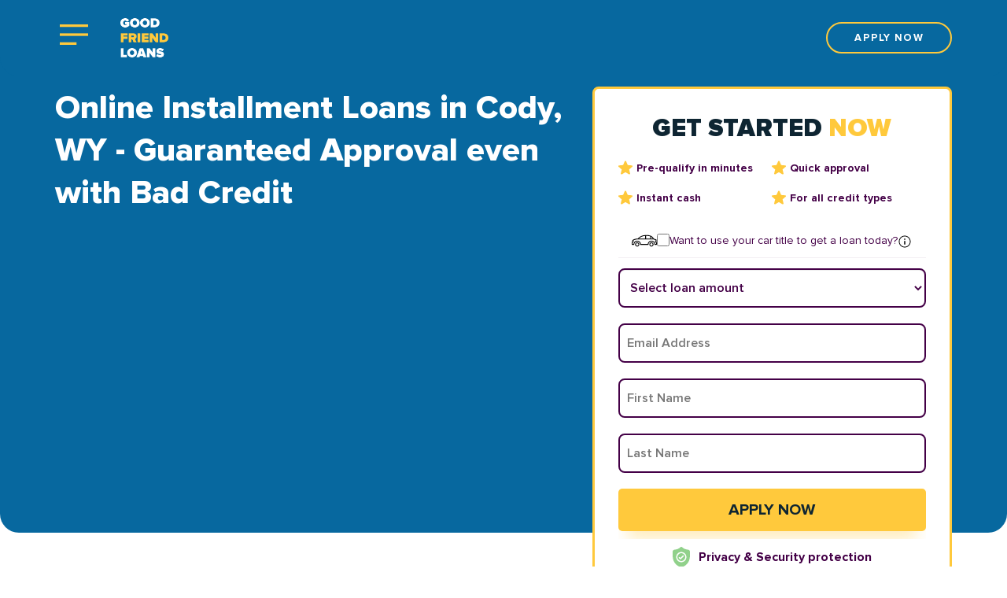

--- FILE ---
content_type: text/html; charset=utf-8
request_url: https://good-friend.org/installment-loans/wyoming/cody
body_size: 26460
content:
<!DOCTYPE html>
<html lang="en" dir="ltr"
  xmlns:content="http://purl.org/rss/1.0/modules/content/"
  xmlns:dc="http://purl.org/dc/terms/"
  xmlns:foaf="http://xmlns.com/foaf/0.1/"
  xmlns:og="http://ogp.me/ns#"
  xmlns:rdfs="http://www.w3.org/2000/01/rdf-schema#"
  xmlns:sioc="http://rdfs.org/sioc/ns#"
  xmlns:sioct="http://rdfs.org/sioc/types#"
  xmlns:skos="http://www.w3.org/2004/02/skos/core#"
  xmlns:xsd="http://www.w3.org/2001/XMLSchema#">
<head profile="http://www.w3.org/1999/xhtml/vocab">
  <meta http-equiv="Content-Type" content="text/html; charset=utf-8" />
<meta name="description" content="Apply online now for guaranteed approval Installment Loans in Cody ⭐️ Best Wyoming direct lenders offer quick Installment Loans for poor credit with no credit check ⭐️ Start now and get the money within 1 - 2 business days" />
<meta property="og:title" content="Cody, WY Installment Loans for Bad Credit | Good Friend Loans" />
<meta property="og:description" content="Apply online now for guaranteed approval Installment Loans in Cody ⭐️ Best Wyoming direct lenders offer quick Installment Loans for poor credit with no credit check ⭐️ Start now and get the money within 1 - 2 business days" />
<meta property="og:url" content="https://good-friend.org/installment-loans/wyoming/cody" />
<meta property="og:type" content="company" />
<meta property="og:image" content="https://good-friend.org/sites/default/files/money.svg" />
<meta property="og:site_name" content="Good Friend" />
<meta property="og:update_time" content="14.11.2020" />
<meta name="MobileOptimized" content="width" />
<meta name="HandheldFriendly" content="true" />
<meta name="viewport" content="width=device-width, initial-scale=1" />
<link rel="shortcut icon" href="https://good-friend.org/sites/default/files/favicon.ico" type="image/vnd.microsoft.icon" />
<meta name="robots" content="follow, index" />
<link rel="canonical" href="https://good-friend.org/installment-loans/wyoming/cody" />
<link rel="shortlink" href="https://good-friend.org/installment-loans/wyoming/cody" />
  <title>Cody, WY Installment Loans for Bad Credit | Good Friend Loans</title>
  <link type="text/css" rel="stylesheet" href="https://good-friend.org/sites/default/files/css/css_xE-rWrJf-fncB6ztZfd2huxqgxu4WO-qwma6Xer30m4.css" media="all" />
<link type="text/css" rel="stylesheet" href="https://good-friend.org/sites/default/files/css/css_n1KpUDiIpK-UKW7GLI__jWf9vwMvpsIXkF3mG_ffAZY.css" media="all" />
<link type="text/css" rel="stylesheet" href="https://good-friend.org/sites/default/files/css/css_NioHlGTFKScwjiF1VIO1feQ1YhBEGQVtHjGay4ry8qk.css" media="all" />
<link type="text/css" rel="stylesheet" href="https://good-friend.org/sites/default/files/css/css_Lq80CPrVAn1XBQzf6rxLu5Z7AXr1cqSq8tQk4tZCuec.css" media="all" />
<link type="text/css" rel="stylesheet" href="https://good-friend.org/sites/default/files/css/css_zED21mvWxuFxbVNWQ3jpwws9S15Sc5FyIQJiZnAMqL8.css" media="all" />
<link type="text/css" rel="stylesheet" href="//maxcdn.bootstrapcdn.com/bootstrap/3.2.0/css/bootstrap.min.css" media="all" />
<link type="text/css" rel="stylesheet" href="https://good-friend.org/sites/default/files/css/css_ZOoQsBogbHjNDTnmj5KTBXUx3g_6bpwbXKqo5WtBVAY.css" media="all" />

<!--[if (lt IE 9)]>
<link type="text/css" rel="stylesheet" href="https://good-friend.org/sites/all/themes/bootstrap_business/css/ie8.css?t5wwhy" media="all" />
<![endif]-->

    <!-- Media Queries support for IE6-8 -->  
  <!--[if lt IE 9]>
    <script src="https://good-friend.org/sites/all/themes/bootstrap_business/js/respond.min.js"></script>
  <![endif]-->
    
  <!-- HTML5 element support for IE6-8 -->
  <!--[if lt IE 9]>
    <script src="//html5shiv.googlecode.com/svn/trunk/html5.js"></script>
  <![endif]-->
  <script type="text/javascript" src="https://good-friend.org/sites/default/files/js/js_s5koNMBdK4BqfHyHNPWCXIL2zD0jFcPyejDZsryApj0.js"></script>
<script type="text/javascript" src="https://good-friend.org/sites/default/files/js/js_FVhN18bbqzYEkTilvl31hOmd8NQtZUZya3wnwWYKd_Y.js"></script>
<script type="text/javascript" src="https://good-friend.org/sites/default/files/js/js_Z36JUI5EtQF2Wg2ipsKMKtczc3o16OYXlvZ58FUl5DA.js"></script>
<script type="text/javascript" src="https://good-friend.org/sites/default/files/js/js_te_vIBveBpWLjpvLfIKxdraDQhNhho_35dgec11OWuM.js"></script>
<script type="text/javascript" src="//cdnjs.cloudflare.com/ajax/libs/jquery.maskedinput/1.4.1/jquery.maskedinput.min.js"></script>
<script type="text/javascript" src="//cdnjs.cloudflare.com/ajax/libs/jquery-validate/1.19.0/jquery.validate.min.js"></script>
<script type="text/javascript" src="https://good-friend.org/sites/default/files/js/js_SxaF1fEeKxOfltd0F5KlUse9tqIVVlcHj3bZQpYg_6s.js"></script>
<script type="text/javascript" src="//maxcdn.bootstrapcdn.com/bootstrap/3.2.0/js/bootstrap.min.js"></script>
<script type="text/javascript" src="https://good-friend.org/sites/default/files/js/js_exPTOHQa-UtHXhngIHj6etPTk290MLcYeeXr5HAXav4.js"></script>
<script type="text/javascript" src="https://good-friend.org/sites/default/files/js/js_spzyNCFXuKxqsYyzRGKLmSjlkrl8tGZLuz3hNCaJgo0.js"></script>
<script type="text/javascript">
<!--//--><![CDATA[//><!--
jQuery.extend(Drupal.settings, {"basePath":"\/","pathPrefix":"","setHasJsCookie":0,"ajaxPageState":{"theme":"bootstrap_business","theme_token":"SSpO-WPOpcpdsdHLnD_xSTZyfnV8hES1c0gMI6AcJ2g","js":{"sites\/all\/modules\/jquery_update\/replace\/jquery\/1.10\/jquery.min.js":1,"misc\/jquery-extend-3.4.0.js":1,"misc\/jquery-html-prefilter-3.5.0-backport.js":1,"misc\/jquery.once.js":1,"misc\/drupal.js":1,"sites\/all\/modules\/custom\/custom_search\/scripts\/custom_search.js":1,"sites\/all\/modules\/custom\/load_companies\/scripts\/load_companies.js":1,"sites\/all\/modules\/loan_amount_drupal-main\/assets\/loan-amount.js":1,"sites\/all\/themes\/bootstrap_business\/js\/main.js":1,"sites\/all\/themes\/bootstrap_business\/js\/calculator.js":1,"sites\/all\/modules\/jquery_update\/replace\/ui\/external\/jquery.cookie.js":1,"sites\/all\/modules\/jquery_update\/replace\/misc\/jquery.form.min.js":1,"misc\/ajax.js":1,"sites\/all\/modules\/jquery_update\/js\/jquery_update.js":1,"misc\/progress.js":1,"sites\/all\/modules\/custom\/web_form\/scripts\/jquery.fancybox.min.js":1,"\/\/cdnjs.cloudflare.com\/ajax\/libs\/jquery.maskedinput\/1.4.1\/jquery.maskedinput.min.js":1,"\/\/cdnjs.cloudflare.com\/ajax\/libs\/jquery-validate\/1.19.0\/jquery.validate.min.js":1,"sites\/all\/modules\/custom\/title_loan\/scripts\/title_loan.js":1,"\/\/maxcdn.bootstrapcdn.com\/bootstrap\/3.2.0\/js\/bootstrap.min.js":1},"jquery_version":"1.10","css":{"modules\/system\/system.base.css":1,"modules\/system\/system.menus.css":1,"modules\/system\/system.messages.css":1,"modules\/system\/system.theme.css":1,"modules\/field\/theme\/field.css":1,"sites\/all\/modules\/custom\/load_companies\/css\/load_company.css":1,"sites\/all\/modules\/custom\/monye_site_custom\/css\/monye_site_custom.css":1,"modules\/node\/node.css":1,"modules\/user\/user.css":1,"sites\/all\/modules\/views\/css\/views.css":1,"sites\/all\/modules\/custom\/web_form\/styles\/web_form.css":1,"sites\/all\/modules\/custom\/web_form\/styles\/jquery.fancybox.min.css":1,"sites\/all\/modules\/custom\/title_loan\/styles\/title_loan.css":1,"sites\/all\/modules\/ckeditor\/css\/ckeditor.css":1,"sites\/all\/modules\/ctools\/css\/ctools.css":1,"sites\/all\/modules\/loan_amount_drupal-main\/assets\/loan-amount.css":1,"sites\/all\/modules\/panels\/css\/panels.css":1,"sites\/all\/themes\/bootstrap_business\/css\/calc-styles.css":1,"sites\/all\/modules\/panels\/plugins\/layouts\/onecol\/onecol.css":1,"\/\/maxcdn.bootstrapcdn.com\/bootstrap\/3.2.0\/css\/bootstrap.min.css":1,"sites\/all\/themes\/bootstrap_business\/css\/style.css":1,"sites\/all\/themes\/bootstrap_business\/color\/colors.css":1,"sites\/all\/themes\/bootstrap_business\/css\/local.css":1,"sites\/all\/themes\/bootstrap_business\/css\/custom-styles.css":1,"sites\/all\/themes\/bootstrap_business\/css\/spoiler.css":1,"sites\/all\/themes\/bootstrap_business\/fonts\/ProximaNova\/stylesheet.css":1,"sites\/all\/themes\/bootstrap_business\/css\/ie8.css":1}},"better_exposed_filters":{"views":{"all_services":{"displays":{"block":{"filters":[]}}}}},"title_loan_form":{"title_loan_form_url":"apply-title-online","title_loan_path_to_theme":"sites\/all\/modules\/custom\/title_loan","title_loan_color_theme":"#07689F"},"ajax":{"edit-submit":{"callback":"title_loan_application_form_callback","wrapper":"title-loan-application-form","effect":"fade","event":"mousedown","keypress":true,"prevent":"click","url":"\/system\/ajax","submit":{"_triggering_element_name":"op","_triggering_element_value":"Apply now!"}}},"urlIsAjaxTrusted":{"\/system\/ajax":true,"\/installment-loans\/wyoming\/cody":true}});
//--><!]]>
</script>
	<script src="https://cdn101-om19-client.phonexa.com/resource/global/js/params_store.js"></script>
  <!-- Google tag (gtag.js) --> <script async src="https://www.googletagmanager.com/gtag/js?id=G-0QXE7HHM8Y"></script> <script> window.dataLayer = window.dataLayer || []; function gtag(){dataLayer.push(arguments);} gtag('js', new Date()); gtag('config', 'G-0QXE7HHM8Y'); </script>
</head>
<body class="html not-front not-logged-in no-sidebars page-installment-loans page-installment-loans-wyoming page-installment-loans-wyoming-cody i18n-en" >
      



<!-- header -->
<header id="header" role="banner" class="clearfix">
	<div class="container">

		<!-- #header-inside -->
		<div id="header-inside" class="clearfix">
			<div class="row">
				<div class="col-md-12 header-wrapper">

					<div class="header-left">
						<button class="open-menu-btn">
							<svg width="36" height="26" viewBox="0 0 36 26" fill="none"
							     xmlns="http://www.w3.org/2000/svg">
								<rect width="36" height="3.25" fill="#FFC93C"/>
								<rect y="11.375" width="36" height="3.25" fill="#FFC93C"/>
								<rect y="22.75" width="21.2727" height="3.25" fill="#FFC93C"/>
							</svg>
						</button>
						
													<div id="logo">
								<a href="/" title="Good Friend Loans" rel="home">
									<img src="https://good-friend.org/sites/default/files/logo.png" alt="Good Friend Loans"/>
									<!-- GOOD </br><span>FRIEND</span> LOANS -->
								</a>
							</div>
												
												
											</div>

					<div class="header-right">
													<a href="/apply_online"
							   class="btn pill">Apply now</a>
						
					</div>
					
									</div>
			</div>
		</div>
		<!-- EOF: #header-inside -->

	</div>
</header>
<!-- EOF: #header -->

<!-- #main-navigation -->
<div id="main-navigation" class="clearfix">
	<!-- #main-navigation-inside -->
	<div id="main-navigation-inside" class="clearfix">
		<div class="menu-header">
			<button class="open-menu-btn">
				<svg width="20" height="20" viewBox="0 0 20 20" fill="none" xmlns="http://www.w3.org/2000/svg">
					<path fill-rule="evenodd" clip-rule="evenodd"
					      d="M11.1785 9.9827L17.0711 4.09013C17.3963 3.76486 17.3963 3.23689 17.0711 2.91162C16.7458 2.58635 16.2178 2.58635 15.8926 2.91162L9.99999 8.80419L4.10743 2.91163C3.78216 2.58636 3.25419 2.58636 2.92892 2.91163C2.60365 3.2369 2.60365 3.76487 2.92892 4.09014L8.82148 9.9827L2.92893 15.8752C2.60366 16.2005 2.60366 16.7285 2.92893 17.0538C3.2542 17.379 3.78218 17.379 4.10745 17.0538L9.99999 11.1612L15.8925 17.0538C16.2178 17.379 16.7458 17.379 17.0711 17.0538C17.3963 16.7285 17.3963 16.2005 17.0711 15.8753L11.1785 9.9827Z"
					      fill="#012836"/>
				</svg>
			</button>

			<div id="logo">
				<a href="/" title="Home" rel="home">
					GOOD </br><span>FRIEND</span> LOANS
				</a>
			</div>
		</div>
		<nav role="navigation">
							<ul class="main-menu menu"><li class="menu-238 first"><a href="/" title="">Home</a></li>
<li class="menu-1431"><a href="/about-good-friend-loans">About Us</a></li>
<li class="menu-1074"><a href="/blog">Blog</a></li>
<li class="menu-1286"><a href="https://good-friend.org/payday-loans" title="">Payday Loans</a></li>
<li class="menu-1287"><a href="https://good-friend.org/installment-loans" title="">Installment Loans</a></li>
<li class="menu-1288"><a href="https://good-friend.org/personal-loans" title="">Personal Loans</a></li>
<li class="menu-1289"><a href="https://good-friend.org/title-loans" title="">Title Loans</a></li>
<li class="menu-1628"><a href="/allotment-loans" title="">Allotment Loans</a></li>
<li class="menu-1615"><a href="https://good-friend.org/tribal-loans" title="">Tribal Loans</a></li>
<li class="menu-793"><a href="/contact-us">Contact Us</a></li>
<li class="menu-861"><a href="/privacy-policy">Privacy Policy</a></li>
<li class="menu-862 last"><a href="/terms-use">Terms of Use</a></li>
</ul>					</nav>
	</div>
	<!-- EOF: #main-navigation-inside -->
</div>
<!-- EOF: #main-navigation -->

	<!-- #banner -->
	<div id="banner" class="clearfix">
		<div class="container">
			<!-- #banner-inside -->
			<div id="banner-inside" class="clearfix">
				<div class="row">
					<div class="col-md-7">
																			<h1 class="page-title">Online Installment Loans in Cody, WY - Guaranteed Approval even with Bad Credit</h1>
																								
												
												
												
												
												
						
					</div>
					<div class="col-md-5">
													<div class="header-form">
								<div id="block-web-form-loan-big-form" class="block block-web-form clearfix">

    
  <div class="content">
    <div class="form fastform block block-block">

	<div class="loan" >
		<div class="form_title form__header">
			<div class="header_top-line form__title">
        Get started <span>now</span>
			</div>
      <ul class="form__benefits">
        <li class="form__benefit">
          <svg width="18" height="18" viewBox="0 0 18 18" fill="none" xmlns="http://www.w3.org/2000/svg">
            <path d="M17.9531 6.90471C17.8352 6.54023 17.512 6.28136 17.1295 6.24689L11.9342 5.77515L9.87984 0.966728C9.72836 0.614332 9.38339 0.386223 9.00009 0.386223C8.61679 0.386223 8.27182 0.614332 8.12034 0.967552L6.06598 5.77515L0.869862 6.24689C0.488078 6.28218 0.165621 6.54023 0.0471028 6.90471C-0.0714152 7.26919 0.0380389 7.66897 0.326849 7.92097L4.25388 11.365L3.09589 16.4659C3.01115 16.841 3.15672 17.2287 3.46792 17.4536C3.63519 17.5745 3.83089 17.636 4.02824 17.636C4.19839 17.636 4.36717 17.5901 4.51865 17.4995L9.00009 14.8211L13.4799 17.4995C13.8077 17.6967 14.2209 17.6787 14.5314 17.4536C14.8428 17.228 14.9882 16.8402 14.9035 16.4659L13.7455 11.365L17.6725 7.92166C17.9613 7.66897 18.0716 7.26988 17.9531 6.90471Z" fill="#FFC93C"></path>
          </svg>
          Pre-qualify in minutes
        </li>
        <li class="form__benefit">
          <svg width="18" height="18" viewBox="0 0 18 18" fill="none" xmlns="http://www.w3.org/2000/svg">
            <path d="M17.9531 6.90471C17.8352 6.54023 17.512 6.28136 17.1295 6.24689L11.9342 5.77515L9.87984 0.966728C9.72836 0.614332 9.38339 0.386223 9.00009 0.386223C8.61679 0.386223 8.27182 0.614332 8.12034 0.967552L6.06598 5.77515L0.869862 6.24689C0.488078 6.28218 0.165621 6.54023 0.0471028 6.90471C-0.0714152 7.26919 0.0380389 7.66897 0.326849 7.92097L4.25388 11.365L3.09589 16.4659C3.01115 16.841 3.15672 17.2287 3.46792 17.4536C3.63519 17.5745 3.83089 17.636 4.02824 17.636C4.19839 17.636 4.36717 17.5901 4.51865 17.4995L9.00009 14.8211L13.4799 17.4995C13.8077 17.6967 14.2209 17.6787 14.5314 17.4536C14.8428 17.228 14.9882 16.8402 14.9035 16.4659L13.7455 11.365L17.6725 7.92166C17.9613 7.66897 18.0716 7.26988 17.9531 6.90471Z" fill="#FFC93C"></path>
          </svg>
          Quick approval
        </li>
        <li class="form__benefit">
          <svg width="18" height="18" viewBox="0 0 18 18" fill="none" xmlns="http://www.w3.org/2000/svg">
            <path d="M17.9531 6.90471C17.8352 6.54023 17.512 6.28136 17.1295 6.24689L11.9342 5.77515L9.87984 0.966728C9.72836 0.614332 9.38339 0.386223 9.00009 0.386223C8.61679 0.386223 8.27182 0.614332 8.12034 0.967552L6.06598 5.77515L0.869862 6.24689C0.488078 6.28218 0.165621 6.54023 0.0471028 6.90471C-0.0714152 7.26919 0.0380389 7.66897 0.326849 7.92097L4.25388 11.365L3.09589 16.4659C3.01115 16.841 3.15672 17.2287 3.46792 17.4536C3.63519 17.5745 3.83089 17.636 4.02824 17.636C4.19839 17.636 4.36717 17.5901 4.51865 17.4995L9.00009 14.8211L13.4799 17.4995C13.8077 17.6967 14.2209 17.6787 14.5314 17.4536C14.8428 17.228 14.9882 16.8402 14.9035 16.4659L13.7455 11.365L17.6725 7.92166C17.9613 7.66897 18.0716 7.26988 17.9531 6.90471Z" fill="#FFC93C"></path>
          </svg>
          Instant cash
        </li>
        <li class="form__benefit">
          <svg width="18" height="18" viewBox="0 0 18 18" fill="none" xmlns="http://www.w3.org/2000/svg">
            <path d="M17.9531 6.90471C17.8352 6.54023 17.512 6.28136 17.1295 6.24689L11.9342 5.77515L9.87984 0.966728C9.72836 0.614332 9.38339 0.386223 9.00009 0.386223C8.61679 0.386223 8.27182 0.614332 8.12034 0.967552L6.06598 5.77515L0.869862 6.24689C0.488078 6.28218 0.165621 6.54023 0.0471028 6.90471C-0.0714152 7.26919 0.0380389 7.66897 0.326849 7.92097L4.25388 11.365L3.09589 16.4659C3.01115 16.841 3.15672 17.2287 3.46792 17.4536C3.63519 17.5745 3.83089 17.636 4.02824 17.636C4.19839 17.636 4.36717 17.5901 4.51865 17.4995L9.00009 14.8211L13.4799 17.4995C13.8077 17.6967 14.2209 17.6787 14.5314 17.4536C14.8428 17.228 14.9882 16.8402 14.9035 16.4659L13.7455 11.365L17.6725 7.92166C17.9613 7.66897 18.0716 7.26988 17.9531 6.90471Z" fill="#FFC93C"></path>
          </svg>
          For all credit types
        </li>
      </ul>
			<div class="title-chb form__changer">
				<label class="cbx form__checkbox-label" for="vehicle_1">

          <svg id="car" class="form__svg" version="1.1" xmlns="http://www.w3.org/2000/svg" xmlns:xlink="http://www.w3.org/1999/xlink" viewBox="0 0 512 512">
            <g>
              <g>
                <path d="M401.067,287.834c-23.526,0-42.667,19.14-42.667,42.667c0,23.526,19.14,42.667,42.667,42.667
							c23.526,0,42.667-19.14,42.667-42.667C443.733,306.975,424.593,287.834,401.067,287.834z M401.067,356.101
							c-14.114,0-25.6-11.486-25.6-25.6s11.486-25.6,25.6-25.6c14.114,0,25.6,11.486,25.6,25.6S415.181,356.101,401.067,356.101z"/>
              </g>
            </g>
            <g>
              <g>
                <path d="M110.933,287.834c-23.526,0-42.667,19.14-42.667,42.667c0,23.526,19.14,42.667,42.667,42.667
							c23.526,0,42.667-19.14,42.667-42.667C153.6,306.975,134.46,287.834,110.933,287.834z M110.933,356.101
							c-14.114,0-25.6-11.486-25.6-25.6s11.486-25.6,25.6-25.6s25.6,11.486,25.6,25.6S125.047,356.101,110.933,356.101z"/>
              </g>
            </g>
            <g>
              <g>
                <path d="M503.467,287.834v-51.2c0-3.678-2.347-6.938-5.837-8.098l-48.154-16.051c-18.133-30.711-43.059-59.938-98.142-69.589
							c-0.102-0.017-0.205-0.034-0.307-0.051c-101.717-14.063-178.091,8.883-227.123,68.224C67.217,211.888,8.533,229.765,8.533,262.234
							v25.6c-4.71,0-8.533,3.823-8.533,8.533v34.133c0,4.71,3.823,8.533,8.533,8.533h34.133c4.71,0,8.533-3.823,8.533-8.533
							c0-32.939,26.795-59.733,59.733-59.733s59.733,26.795,59.733,59.733c0,4.71,3.823,8.533,8.533,8.533h153.6
							c4.71,0,8.533-3.823,8.533-8.533c0-32.939,26.795-59.733,59.733-59.733c32.939,0,59.733,26.795,59.733,59.733
							c0,4.71,3.823,8.533,8.533,8.533h34.133c4.71,0,8.533-3.823,8.533-8.533v-34.133C512,291.657,508.177,287.834,503.467,287.834z
							 M392.951,175.672c14.822,9.088,25.865,21.086,35.447,35.362h-35.78L392.951,175.672z M290.133,155.9
							c18.253-0.247,37.666,0.973,58.411,3.84c10.274,1.809,19.302,4.378,27.426,7.569l-0.418,43.733h-85.419V155.9z M273.067,156.626
							v54.417H146.961C178.594,178.411,220.305,160.38,273.067,156.626z M494.933,321.968h-17.536
							c-4.258-38.349-36.864-68.267-76.331-68.267s-72.073,29.918-76.331,68.267H187.264c-4.258-38.349-36.864-68.267-76.331-68.267
							s-72.073,29.918-76.331,68.267H17.067v-17.067c4.71,0,8.533-3.823,8.533-8.533v-25.6h8.533c4.71,0,8.533-3.823,8.533-8.533
							c0-4.71-3.823-8.533-8.533-8.533h-4.42c11.546-12.535,46.865-25.6,98.287-25.6h314.342l44.058,14.686v10.914h-8.533
							c-4.71,0-8.533,3.823-8.533,8.533c0,4.71,3.823,8.533,8.533,8.533h8.533v25.6c0,4.71,3.823,8.533,8.533,8.533V321.968z"/>
              </g>
            </g>
          </svg>
          <input class="inp-cbx form__checkbox" id="vehicle_1" type="checkbox" name="vehicle">
					<span>Want to use your car title to get a loan today?</span>
				</label>
				<div data-fancybox data-src="#fast-form-title-info" class="info form__info">
					<svg class="form__svg form__svg--small" viewBox="0 0 24 24" id="info-circle" xmlns="http://www.w3.org/2000/svg" width="100%" height="100%">
						<path d="M11 17h2v-6h-2v6zm1-15C6.48 2 2 6.48 2 12s4.48 10 10 10 10-4.48 10-10S17.52 2 12 2zm0 18.75c-4.823 0-8.75-3.927-8.75-8.75S7.177 3.25 12 3.25s8.75 3.927 8.75 8.75-3.927 8.75-8.75 8.75zM11 9h2V7h-2v2z"></path>
					</svg>
				</div>
			</div>
			<p class="header_top-line-de" style="display: none;">Fast and Easy. Bad Credit OK</p>
		</div>

		<div class="form_content">

						<form action="/apply_online" class="fastform">
				<div class="form-steps-main block">
					<div class="short-form">
						<div class="form__block">
							<div class="form-item form-type-select form-item-loanAmount">
								<label for="edit-loanamount">Loan Amount <span class="form-required" title="This field is required.">*</span></label>
								<select class="form-control  form-select required" id="edit-loanamount" name="loanAmount"><option value="" selected="selected">Select loan amount</option><option value="100">$100</option><option value="200">$200</option><option value="300">$300</option><option value="400">$400</option><option value="500">$500</option><option value="600">$600</option><option value="700">$700</option><option value="800">$800</option><option value="900">$900</option><option value="1000">$1,000</option><option value="1500">$1,500</option><option value="2000">$2,000</option><option value="3000">$3,000</option><option value="4000">$4,000</option><option value="5000">$5,000</option><option value="6000">$6,000</option><option value="7000">$7,000</option><option value="8000">$8,000</option><option value="9000">$9,000</option><option value="10000">$10,000</option><option value="11000">$11,000</option><option value="12000">$12,000</option><option value="13000">$13,000</option><option value="14000">$14,000</option><option value="15000">$15,000</option><option value="20000">$20,000</option><option value="25000">$25,000</option><option value="30000">$30,000</option><option value="35000">$35,000</option></select>
							</div>
							<div class="form-item form-type-textfield form-item-email">
								<label for="edit-email">Email <span class="form-required" title="This field is required.">*</span></label>
								<input placeholder="Email Address" class="form-control  form-text required" type="text" id="edit-email" name="email" value="" size="60" maxlength="128">
							</div>
							<div class="form-item form-type-textfield form-item-firstName">
								<label for="edit-firstname">First Name <span class="form-required" title="This field is required.">*</span></label>
								<input placeholder="First Name" class="form-control  form-text required" type="text" id="edit-firstname" name="firstName" value="" size="60" maxlength="128">
							</div>
							<div class="form-item form-type-textfield form-item-lastName">
								<label for="edit-lastname">Last Name <span class="form-required" title="This field is required.">*</span></label>
								<input placeholder="Last Name" class="form-control  form-text required" type="text" id="edit-lastname" name="lastName" value="" size="60" maxlength="128">
							</div>
							<input class="form__button" type="submit" value="Apply Now">
						</div>
					</div>
					<input type="hidden" name="source" value="good-friend.org">
					<input type="hidden" name="clickid" value="/installment-loans/wyoming/cody">
				</div>
			</form>
			
			<div class="disclaimer">
		        <div class="form__privacy-block">
		          <svg width="24" height="26" viewBox="0 0 24 26" fill="none" xmlns="http://www.w3.org/2000/svg"><path d="M12 8.04663C9.2683 8.04663 7.04602 10.2689 7.04602 13.0004C7.04602 15.7321 9.2683 17.9543 12 17.9543C14.7314 17.9543 16.9537 15.7321 16.9537 13.0004C16.9537 10.2689 14.7314 8.04663 12 8.04663ZM14.9411 12.0675L11.3922 15.6164C11.2432 15.7654 11.0478 15.84 10.8526 15.84C10.6574 15.84 10.4622 15.7656 10.3133 15.6164L8.95706 14.2602C8.65912 13.9624 8.65912 13.4794 8.95706 13.1815C9.25481 12.8835 9.73782 12.8835 10.0358 13.1815L10.8526 13.9984L13.8624 10.9888C14.1602 10.6908 14.6432 10.6908 14.9411 10.9888C15.2391 11.2865 15.2391 11.7695 14.9411 12.0675Z" fill="#91D18B"></path><path d="M23.0444 7.0544L23.0436 7.03416C23.0323 6.78442 23.0247 6.5202 23.0202 6.22623C22.999 4.79265 21.8594 3.60684 20.4256 3.5267C17.4362 3.35987 15.1237 2.38511 13.1478 0.459201L13.131 0.443133C12.4865 -0.147792 11.5143 -0.147792 10.8696 0.443133L10.8527 0.459201C8.87685 2.38511 6.56432 3.35987 3.57498 3.5269C2.14141 3.60684 1.00161 4.79265 0.980383 6.22643C0.976019 6.51842 0.968283 6.78264 0.956976 7.03416L0.955786 7.08118C0.897665 10.1294 0.825461 13.9231 2.09459 17.3665C2.79244 19.2601 3.84932 20.9061 5.23568 22.2592C6.81466 23.8001 8.8828 25.0234 11.3826 25.895C11.4639 25.9233 11.5484 25.9464 11.6345 25.9636C11.7559 25.9878 11.8781 25.9999 12.0003 25.9999C12.1225 25.9999 12.2449 25.9878 12.3661 25.9636C12.4522 25.9464 12.5373 25.9232 12.619 25.8946C15.1158 25.0214 17.1817 23.7975 18.7593 22.2568C20.1451 20.9034 21.202 19.2569 21.9004 17.363C23.1743 13.9093 23.1023 10.1084 23.0444 7.0544ZM11.9999 19.4799C8.42696 19.4799 5.52033 16.5733 5.52033 13.0003C5.52033 9.42742 8.42696 6.5208 11.9999 6.5208C15.5726 6.5208 18.4794 9.42742 18.4794 13.0003C18.4794 16.5733 15.5726 19.4799 11.9999 19.4799Z" fill="#91D18B"></path></svg>
		          <p class="form__privacy">Privacy &amp; Security protection</p>
		        </div>
				<p class="form__disclaimer">By submitting your information you claim you have read and understood and agree to
					<span class="pp">
						<a href="/privacy-policy" target="_blank" rel="nofollow">Privacy Policy</a>					</span>,
					<span class="tou">
						<a href="/terms-use" target="_blank" rel="nofollow">Terms of Use</a>					</span>, Responsible Lending and Marketing Practices</p>
			</div>

		</div>

		<div class="footer-form">
			<div class="rating_tp">
				<svg viewBox="0 0 251 46" xmlns="http://www.w3.org/2000/svg">
					<g class="tp-star">
						<path class="tp-star__canvas" fill="#dcdce6" d="M0 46.330002h46.375586V0H0z"></path>
						<path class="tp-star__shape" d="M39.533936 19.711433L13.230239 38.80065l3.838216-11.797827L7.02115 19.711433h12.418975l3.837417-11.798624 3.837418 11.798624h12.418975zM23.2785 31.510075l7.183595-1.509576 2.862114 8.800152L23.2785 31.510075z" fill="#FFF"></path>
					</g>
					<g class="tp-star">
						<path class="tp-star__canvas" fill="#dcdce6" d="M51.24816 46.330002h46.375587V0H51.248161z"></path>
						<path class="tp-star__canvas--half" fill="#dcdce6" d="M51.24816 46.330002h23.187793V0H51.248161z"></path>
						<path class="tp-star__shape" d="M74.990978 31.32991L81.150908 30 84 39l-9.660206-7.202786L64.30279 39l3.895636-11.840666L58 19.841466h12.605577L74.499595 8l3.895637 11.841466H91L74.990978 31.329909z" fill="#FFF"></path>
					</g>
					<g class="tp-star">
						<path class="tp-star__canvas" fill="#dcdce6" d="M102.532209 46.330002h46.375586V0h-46.375586z"></path>
						<path class="tp-star__canvas--half" fill="#dcdce6" d="M102.532209 46.330002h23.187793V0h-23.187793z"></path>
						<path class="tp-star__shape" d="M142.066994 19.711433L115.763298 38.80065l3.838215-11.797827-10.047304-7.291391h12.418975l3.837418-11.798624 3.837417 11.798624h12.418975zM125.81156 31.510075l7.183595-1.509576 2.862113 8.800152-10.045708-7.290576z" fill="#FFF"></path>
					</g>
					<g class="tp-star">
						<path class="tp-star__canvas" fill="#dcdce6" d="M153.815458 46.330002h46.375586V0h-46.375586z"></path>
						<path class="tp-star__canvas--half" fill="#dcdce6" d="M153.815458 46.330002h23.187793V0h-23.187793z"></path>
						<path class="tp-star__shape" d="M193.348355 19.711433L167.045457 38.80065l3.837417-11.797827-10.047303-7.291391h12.418974l3.837418-11.798624 3.837418 11.798624h12.418974zM177.09292 31.510075l7.183595-1.509576 2.862114 8.800152-10.045709-7.290576z" fill="#FFF"></path>
					</g>
					<g class="tp-star">
						<path class="tp-star__canvas" fill="#dcdce6" d="M205.064416 46.330002h46.375587V0h-46.375587z"></path>
						<path class="tp-star__canvas--half" fill="#dcdce6" d="M205.064416 46.330002h23.187793V0h-23.187793z"></path>
						<path class="tp-star__shape" d="M244.597022 19.711433l-26.3029 19.089218 3.837419-11.797827-10.047304-7.291391h12.418974l3.837418-11.798624 3.837418 11.798624h12.418975zm-16.255436 11.798642l7.183595-1.509576 2.862114 8.800152-10.045709-7.290576z" fill="#FFF"></path>
					</g>
				</svg>
			</div>
			<div class="tp_logo">
				<svg role="img" aria-labelledby="trustpilotLogo" viewBox="0 0 126 31" xmlns="http://www.w3.org/2000/svg">
					<path class="tp-logo__text" d="M33.074774 11.07005H45.81806v2.364196h-5.010656v13.290316h-2.755306V13.434246h-4.988435V11.07005h.01111zm12.198892 4.319629h2.355341v2.187433h.04444c.077771-.309334.222203-.60762.433295-.894859.211092-.287239.466624-.56343.766597-.79543.299972-.243048.633276-.430858.999909-.585525.366633-.14362.744377-.220953 1.12212-.220953.288863 0 .499955.011047.611056.022095.1111.011048.222202.033143.344413.04419v2.408387c-.177762-.033143-.355523-.055238-.544395-.077333-.188872-.022096-.366633-.033143-.544395-.033143-.422184 0-.822148.08838-1.199891.254096-.377744.165714-.699936.41981-.977689.740192-.277753.331429-.499955.729144-.666606 1.21524-.166652.486097-.244422 1.03848-.244422 1.668195v5.39125h-2.510883V15.38968h.01111zm18.220567 11.334883H61.02779v-1.579813h-.04444c-.311083.574477-.766597 1.02743-1.377653 1.369908-.611055.342477-1.233221.51924-1.866497.51924-1.499864 0-2.588654-.364573-3.25526-1.104765-.666606-.740193-.999909-1.856005-.999909-3.347437V15.38968h2.510883v6.948968c0 .994288.188872 1.701337.577725 2.1101.377744.408763.922139.618668 1.610965.618668.533285 0 .96658-.077333 1.322102-.243048.355524-.165714.644386-.37562.855478-.65181.222202-.265144.377744-.596574.477735-.972194.09999-.37562.144431-.784382.144431-1.226288v-6.573349h2.510883v11.323836zm4.27739-3.634675c.07777.729144.355522 1.237336.833257 1.535623.488844.287238 1.06657.441905 1.744286.441905.233312 0 .499954-.022095.799927-.055238.299973-.033143.588836-.110476.844368-.209905.266642-.099429.477734-.254096.655496-.452954.166652-.198857.244422-.452953.233312-.773335-.01111-.320381-.133321-.585525-.355523-.784382-.222202-.209906-.499955-.364573-.844368-.497144-.344413-.121525-.733267-.232-1.17767-.320382-.444405-.088381-.888809-.18781-1.344323-.287239-.466624-.099429-.922138-.232-1.355432-.37562-.433294-.14362-.822148-.342477-1.166561-.596573-.344413-.243048-.622166-.56343-.822148-.950097-.211092-.386668-.311083-.861716-.311083-1.436194 0-.618668.155542-1.12686.455515-1.54667.299972-.41981.688826-.75124 1.14434-1.005336.466624-.254095.97769-.430858 1.544304-.541334.566615-.099429 1.11101-.154667 1.622075-.154667.588836 0 1.15545.066286 1.688736.18781.533285.121524 1.02213.320381 1.455423.60762.433294.276191.788817.640764 1.07768 1.08267.288863.441905.466624.98324.544395 1.612955h-2.621984c-.122211-.596572-.388854-1.005335-.822148-1.204193-.433294-.209905-.933248-.309334-1.488753-.309334-.177762 0-.388854.011048-.633276.04419-.244422.033144-.466624.088382-.688826.165715-.211092.077334-.388854.198858-.544395.353525-.144432.154667-.222203.353525-.222203.60762 0 .309335.111101.552383.322193.740193.211092.18781.488845.342477.833258.475048.344413.121524.733267.232 1.177671.320382.444404.088381.899918.18781 1.366542.287239.455515.099429.899919.232 1.344323.37562.444404.14362.833257.342477 1.17767.596573.344414.254095.622166.56343.833258.93905.211092.37562.322193.850668.322193 1.40305 0 .673906-.155541 1.237336-.466624 1.712385-.311083.464001-.711047.850669-1.199891 1.137907-.488845.28724-1.04435.508192-1.644295.640764-.599946.132572-1.199891.198857-1.788727.198857-.722156 0-1.388762-.077333-1.999818-.243048-.611056-.165714-1.14434-.408763-1.588745-.729144-.444404-.33143-.799927-.740192-1.05546-1.226289-.255532-.486096-.388853-1.071621-.411073-1.745528h2.533103v-.022095zm8.288135-7.700208h1.899828v-3.402675h2.510883v3.402675h2.26646v1.867052h-2.26646v6.054109c0 .265143.01111.486096.03333.684954.02222.18781.07777.353524.155542.486096.07777.132572.199981.232.366633.298287.166651.066285.377743.099428.666606.099428.177762 0 .355523 0 .533285-.011047.177762-.011048.355523-.033143.533285-.077334v1.933338c-.277753.033143-.555505.055238-.811038.088381-.266642.033143-.533285.04419-.811037.04419-.666606 0-1.199891-.066285-1.599855-.18781-.399963-.121523-.722156-.309333-.944358-.552381-.233313-.243049-.377744-.541335-.466625-.905907-.07777-.364573-.13332-.784383-.144431-1.248384v-6.683825h-1.899827v-1.889147h-.02222zm8.454788 0h2.377562V16.9253h.04444c.355523-.662858.844368-1.12686 1.477644-1.414098.633276-.287239 1.310992-.430858 2.055369-.430858.899918 0 1.677625.154667 2.344231.475048.666606.309335 1.222111.740193 1.666515 1.292575.444405.552382.766597 1.193145.9888 1.92229.222202.729145.333303 1.513527.333303 2.3421 0 .762288-.099991 1.50248-.299973 2.20953-.199982.718096-.499955 1.347812-.899918 1.900194-.399964.552383-.911029.98324-1.533194 1.31467-.622166.33143-1.344323.497144-2.18869.497144-.366634 0-.733267-.033143-1.0999-.099429-.366634-.066286-.722157-.176762-1.05546-.320381-.333303-.14362-.655496-.33143-.933249-.56343-.288863-.232-.522175-.497144-.722157-.79543h-.04444v5.656393h-2.510883V15.38968zm8.77698 5.67849c0-.508193-.06666-1.005337-.199981-1.491433-.133321-.486096-.333303-.905907-.599946-1.281527-.266642-.37562-.599945-.673906-.988799-.894859-.399963-.220953-.855478-.342477-1.366542-.342477-1.05546 0-1.855387.364572-2.388672 1.093717-.533285.729144-.799928 1.701337-.799928 2.916578 0 .574478.066661 1.104764.211092 1.59086.144432.486097.344414.905908.633276 1.259432.277753.353525.611056.629716.99991.828574.388853.209905.844367.309334 1.355432.309334.577725 0 1.05546-.121524 1.455423-.353525.399964-.232.722157-.541335.97769-.905907.255531-.37562.444403-.79543.555504-1.270479.099991-.475049.155542-.961145.155542-1.458289zm4.432931-9.99812h2.510883v2.364197h-2.510883V11.07005zm0 4.31963h2.510883v11.334883h-2.510883V15.389679zm4.755124-4.31963h2.510883v15.654513h-2.510883V11.07005zm10.210184 15.963847c-.911029 0-1.722066-.154667-2.433113-.452953-.711046-.298287-1.310992-.718097-1.810946-1.237337-.488845-.530287-.866588-1.160002-1.12212-1.889147-.255533-.729144-.388854-1.535622-.388854-2.408386 0-.861716.133321-1.657147.388853-2.386291.255533-.729145.633276-1.35886 1.12212-1.889148.488845-.530287 1.0999-.93905 1.810947-1.237336.711047-.298286 1.522084-.452953 2.433113-.452953.911028 0 1.722066.154667 2.433112.452953.711047.298287 1.310992.718097 1.810947 1.237336.488844.530287.866588 1.160003 1.12212 1.889148.255532.729144.388854 1.524575.388854 2.38629 0 .872765-.133322 1.679243-.388854 2.408387-.255532.729145-.633276 1.35886-1.12212 1.889147-.488845.530287-1.0999.93905-1.810947 1.237337-.711046.298286-1.522084.452953-2.433112.452953zm0-1.977528c.555505 0 1.04435-.121524 1.455423-.353525.411074-.232.744377-.541335 1.01102-.916954.266642-.37562.455513-.806478.588835-1.281527.12221-.475049.188872-.961145.188872-1.45829 0-.486096-.066661-.961144-.188872-1.44724-.122211-.486097-.322193-.905907-.588836-1.281527-.266642-.37562-.599945-.673907-1.011019-.905907-.411074-.232-.899918-.353525-1.455423-.353525-.555505 0-1.04435.121524-1.455424.353525-.411073.232-.744376.541334-1.011019.905907-.266642.37562-.455514.79543-.588835 1.281526-.122211.486097-.188872.961145-.188872 1.447242 0 .497144.06666.98324.188872 1.458289.12221.475049.322193.905907.588835 1.281527.266643.37562.599946.684954 1.01102.916954.411073.243048.899918.353525 1.455423.353525zm6.4883-9.66669h1.899827v-3.402674h2.510883v3.402675h2.26646v1.867052h-2.26646v6.054109c0 .265143.01111.486096.03333.684954.02222.18781.07777.353524.155541.486096.077771.132572.199982.232.366634.298287.166651.066285.377743.099428.666606.099428.177762 0 .355523 0 .533285-.011047.177762-.011048.355523-.033143.533285-.077334v1.933338c-.277753.033143-.555505.055238-.811038.088381-.266642.033143-.533285.04419-.811037.04419-.666606 0-1.199891-.066285-1.599855-.18781-.399963-.121523-.722156-.309333-.944358-.552381-.233313-.243049-.377744-.541335-.466625-.905907-.07777-.364573-.133321-.784383-.144431-1.248384v-6.683825h-1.899827v-1.889147h-.02222z" fill="#191919"></path>
					<path class="tp-logo__star" fill="#00B67A" d="M30.141707 11.07005H18.63164L15.076408.177071l-3.566342 10.892977L0 11.059002l9.321376 6.739063-3.566343 10.88193 9.321375-6.728016 9.310266 6.728016-3.555233-10.88193 9.310266-6.728016z"></path>
					<path class="tp-logo__star-notch" fill="#005128" d="M21.631369 20.26169l-.799928-2.463625-5.755033 4.153914z"></path>
				</svg>
			</div>
		</div>

	</div >

	<div class="title_loan" style="display: none;">
    <form class="title-loan-form-un" action="/installment-loans/wyoming/cody" method="post" id="title-loan-application-form" accept-charset="UTF-8"><div>
<div id="title-loan-form-content">
	<div class="title-loan-form ">
			<div class="form_title form__header">
				<div class="header_top-line form__title">Get started <span>now</span></div>
        <ul class="form__benefits">
          <li class="form__benefit">
            <svg width="18" height="18" viewBox="0 0 18 18" fill="none" xmlns="http://www.w3.org/2000/svg">
              <path d="M17.9531 6.90471C17.8352 6.54023 17.512 6.28136 17.1295 6.24689L11.9342 5.77515L9.87984 0.966728C9.72836 0.614332 9.38339 0.386223 9.00009 0.386223C8.61679 0.386223 8.27182 0.614332 8.12034 0.967552L6.06598 5.77515L0.869862 6.24689C0.488078 6.28218 0.165621 6.54023 0.0471028 6.90471C-0.0714152 7.26919 0.0380389 7.66897 0.326849 7.92097L4.25388 11.365L3.09589 16.4659C3.01115 16.841 3.15672 17.2287 3.46792 17.4536C3.63519 17.5745 3.83089 17.636 4.02824 17.636C4.19839 17.636 4.36717 17.5901 4.51865 17.4995L9.00009 14.8211L13.4799 17.4995C13.8077 17.6967 14.2209 17.6787 14.5314 17.4536C14.8428 17.228 14.9882 16.8402 14.9035 16.4659L13.7455 11.365L17.6725 7.92166C17.9613 7.66897 18.0716 7.26988 17.9531 6.90471Z" fill="#FFC93C"></path>
            </svg>
            Apply completely Online
          </li>
          <li class="form__benefit">
            <svg width="18" height="18" viewBox="0 0 18 18" fill="none" xmlns="http://www.w3.org/2000/svg">
              <path d="M17.9531 6.90471C17.8352 6.54023 17.512 6.28136 17.1295 6.24689L11.9342 5.77515L9.87984 0.966728C9.72836 0.614332 9.38339 0.386223 9.00009 0.386223C8.61679 0.386223 8.27182 0.614332 8.12034 0.967552L6.06598 5.77515L0.869862 6.24689C0.488078 6.28218 0.165621 6.54023 0.0471028 6.90471C-0.0714152 7.26919 0.0380389 7.66897 0.326849 7.92097L4.25388 11.365L3.09589 16.4659C3.01115 16.841 3.15672 17.2287 3.46792 17.4536C3.63519 17.5745 3.83089 17.636 4.02824 17.636C4.19839 17.636 4.36717 17.5901 4.51865 17.4995L9.00009 14.8211L13.4799 17.4995C13.8077 17.6967 14.2209 17.6787 14.5314 17.4536C14.8428 17.228 14.9882 16.8402 14.9035 16.4659L13.7455 11.365L17.6725 7.92166C17.9613 7.66897 18.0716 7.26988 17.9531 6.90471Z" fill="#FFC93C"></path>
            </svg>
            Get cash same day
          </li>
          <li class="form__benefit">
            <svg width="18" height="18" viewBox="0 0 18 18" fill="none" xmlns="http://www.w3.org/2000/svg">
              <path d="M17.9531 6.90471C17.8352 6.54023 17.512 6.28136 17.1295 6.24689L11.9342 5.77515L9.87984 0.966728C9.72836 0.614332 9.38339 0.386223 9.00009 0.386223C8.61679 0.386223 8.27182 0.614332 8.12034 0.967552L6.06598 5.77515L0.869862 6.24689C0.488078 6.28218 0.165621 6.54023 0.0471028 6.90471C-0.0714152 7.26919 0.0380389 7.66897 0.326849 7.92097L4.25388 11.365L3.09589 16.4659C3.01115 16.841 3.15672 17.2287 3.46792 17.4536C3.63519 17.5745 3.83089 17.636 4.02824 17.636C4.19839 17.636 4.36717 17.5901 4.51865 17.4995L9.00009 14.8211L13.4799 17.4995C13.8077 17.6967 14.2209 17.6787 14.5314 17.4536C14.8428 17.228 14.9882 16.8402 14.9035 16.4659L13.7455 11.365L17.6725 7.92166C17.9613 7.66897 18.0716 7.26988 17.9531 6.90471Z" fill="#FFC93C"></path>
            </svg>
            Keep driving your vehicle
          </li>
        </ul>

				<div class="title-chb form__changer">
					<label class="cbx form__checkbox-label" for="vehicle_checked_1">
            <svg id="car" class="form__svg" version="1.1" xmlns="http://www.w3.org/2000/svg" xmlns:xlink="http://www.w3.org/1999/xlink" viewBox="0 0 512 512">
              <g>
                <g>
                  <path d="M401.067,287.834c-23.526,0-42.667,19.14-42.667,42.667c0,23.526,19.14,42.667,42.667,42.667
							c23.526,0,42.667-19.14,42.667-42.667C443.733,306.975,424.593,287.834,401.067,287.834z M401.067,356.101
							c-14.114,0-25.6-11.486-25.6-25.6s11.486-25.6,25.6-25.6c14.114,0,25.6,11.486,25.6,25.6S415.181,356.101,401.067,356.101z"/>
                </g>
              </g>
              <g>
                <g>
                  <path d="M110.933,287.834c-23.526,0-42.667,19.14-42.667,42.667c0,23.526,19.14,42.667,42.667,42.667
							c23.526,0,42.667-19.14,42.667-42.667C153.6,306.975,134.46,287.834,110.933,287.834z M110.933,356.101
							c-14.114,0-25.6-11.486-25.6-25.6s11.486-25.6,25.6-25.6s25.6,11.486,25.6,25.6S125.047,356.101,110.933,356.101z"/>
                </g>
              </g>
              <g>
                <g>
                  <path d="M503.467,287.834v-51.2c0-3.678-2.347-6.938-5.837-8.098l-48.154-16.051c-18.133-30.711-43.059-59.938-98.142-69.589
							c-0.102-0.017-0.205-0.034-0.307-0.051c-101.717-14.063-178.091,8.883-227.123,68.224C67.217,211.888,8.533,229.765,8.533,262.234
							v25.6c-4.71,0-8.533,3.823-8.533,8.533v34.133c0,4.71,3.823,8.533,8.533,8.533h34.133c4.71,0,8.533-3.823,8.533-8.533
							c0-32.939,26.795-59.733,59.733-59.733s59.733,26.795,59.733,59.733c0,4.71,3.823,8.533,8.533,8.533h153.6
							c4.71,0,8.533-3.823,8.533-8.533c0-32.939,26.795-59.733,59.733-59.733c32.939,0,59.733,26.795,59.733,59.733
							c0,4.71,3.823,8.533,8.533,8.533h34.133c4.71,0,8.533-3.823,8.533-8.533v-34.133C512,291.657,508.177,287.834,503.467,287.834z
							 M392.951,175.672c14.822,9.088,25.865,21.086,35.447,35.362h-35.78L392.951,175.672z M290.133,155.9
							c18.253-0.247,37.666,0.973,58.411,3.84c10.274,1.809,19.302,4.378,27.426,7.569l-0.418,43.733h-85.419V155.9z M273.067,156.626
							v54.417H146.961C178.594,178.411,220.305,160.38,273.067,156.626z M494.933,321.968h-17.536
							c-4.258-38.349-36.864-68.267-76.331-68.267s-72.073,29.918-76.331,68.267H187.264c-4.258-38.349-36.864-68.267-76.331-68.267
							s-72.073,29.918-76.331,68.267H17.067v-17.067c4.71,0,8.533-3.823,8.533-8.533v-25.6h8.533c4.71,0,8.533-3.823,8.533-8.533
							c0-4.71-3.823-8.533-8.533-8.533h-4.42c11.546-12.535,46.865-25.6,98.287-25.6h314.342l44.058,14.686v10.914h-8.533
							c-4.71,0-8.533,3.823-8.533,8.533c0,4.71,3.823,8.533,8.533,8.533h8.533v25.6c0,4.71,3.823,8.533,8.533,8.533V321.968z"/>
                </g>
              </g>
            </svg>
            <input class="inp-cbx form__checkbox" id="vehicle_checked_1" type="checkbox" checked="checked" name="vehicle">
            <span>Want to use your car title to get a loan today?</span>
					</label>
					<div data-fancybox data-src="#fast-form-title-info" class="info form__info">
						<svg class="form__svg form__svg--small" viewBox="0 0 24 24" id="info-circle" xmlns="http://www.w3.org/2000/svg" width="100%" height="100%">
							<path d="M11 17h2v-6h-2v6zm1-15C6.48 2 2 6.48 2 12s4.48 10 10 10 10-4.48 10-10S17.52 2 12 2zm0 18.75c-4.823 0-8.75-3.927-8.75-8.75S7.177 3.25 12 3.25s8.75 3.927 8.75 8.75-3.927 8.75-8.75 8.75zM11 9h2V7h-2v2z"></path>
						</svg>
					</div>
				</div>
			</div>
			<div class="form_content">

								
				<div class="form-item form-type-textfield form-item-email">
  <label class="element-invisible" for="edit-email">Email <span class="form-required" title="This field is required.">*</span></label>
 <input placeholder="Email Address" class="form-control  form-text required" type="text" id="edit-email" name="email" value="" size="60" maxlength="128" />
</div>
				<div class="form-item form-type-select form-item-vehicle-year">
  <label class="element-invisible" for="edit-vehicle-year">Vehicle Year <span class="form-required" title="This field is required.">*</span></label>
 <select class="form-control  form-select required" id="edit-vehicle-year" name="vehicle_year"><option value="" selected="selected">Vehicle Year</option><option value="2026">2026</option><option value="2025">2025</option><option value="2024">2024</option><option value="2023">2023</option><option value="2022">2022</option><option value="2021">2021</option><option value="2020">2020</option><option value="2019">2019</option><option value="2018">2018</option><option value="2017">2017</option><option value="2016">2016</option><option value="2015">2015</option><option value="2014">2014</option><option value="2013">2013</option><option value="2012">2012</option><option value="2011">2011</option><option value="2010">2010</option><option value="2009">2009</option><option value="2008">2008</option><option value="2007">2007</option><option value="2006">2006</option><option value="2005">2005</option><option value="2004">2004</option><option value="2003">2003</option><option value="2002">2002</option><option value="2001">2001</option><option value="2000">2000</option><option value="1999">1999</option><option value="1998">1998</option><option value="1997">1997</option><option value="1996">1996</option><option value="1995">1995</option><option value="1994">1994</option><option value="1993">1993</option><option value="1992">1992</option><option value="1991">1991</option><option value="1990">1990</option><option value="1989">1989</option><option value="1988">1988</option><option value="1987">1987</option><option value="1986">1986</option><option value="1985">1985</option><option value="1984">1984</option><option value="1983">1983</option><option value="1982">1982</option><option value="1981">1981</option><option value="1980">1980</option><option value="1979">1979</option><option value="1978">1978</option><option value="1977">1977</option><option value="1976">1976</option><option value="1975">1975</option><option value="1974">1974</option><option value="1973">1973</option><option value="1972">1972</option><option value="1971">1971</option><option value="1970">1970</option><option value="classic">Classic</option></select>
</div>
				<div class="form-item form-type-select form-item-vehicle-make">
  <label class="element-invisible" for="edit-vehicle-make">Vehicle Make <span class="form-required" title="This field is required.">*</span></label>
 <select class="form-control  form-select required" id="edit-vehicle-make" name="vehicle_make"><option value="" selected="selected">Vehicle Make</option><option value="Acura">Acura</option><option value="Aston Martin">Aston Martin</option><option value="Audi">Audi</option><option value="Bentley">Bentley</option><option value="BMW">BMW</option><option value="Buick">Buick</option><option value="Cadillac">Cadillac</option><option value="Chevrolet">Chevrolet</option><option value="Chrysler">Chrysler</option><option value="Daewoo">Daewoo</option><option value="Dodge">Dodge</option><option value="Eagle">Eagle</option><option value="Ferrari">Ferrari</option><option value="Fiat">Fiat</option><option value="Ford">Ford</option><option value="Geo">Geo</option><option value="GMC">GMC</option><option value="Honda">Honda</option><option value="HUMMER">HUMMER</option><option value="Hyundai">Hyundai</option><option value="Infiniti">Infiniti</option><option value="Isuzu">Isuzu</option><option value="Jaguar">Jaguar</option><option value="Jeep">Jeep</option><option value="Kia">Kia</option><option value="Lamborghini">Lamborghini</option><option value="Land Rover">Land Rover</option><option value="Lexus">Lexus</option><option value="Lincoln">Lincoln</option><option value="Lotus">Lotus</option><option value="Maserati">Maserati</option><option value="Mazda">Mazda</option><option value="Mercedes-Benz">Mercedes-Benz</option><option value="Mercury">Mercury</option><option value="MINI">MINI</option><option value="Mitsubishi">Mitsubishi</option><option value="Nissan">Nissan</option><option value="Oldsmobile">Oldsmobile</option><option value="Panoz">Panoz</option><option value="Plymouth">Plymouth</option><option value="Pontiac">Pontiac</option><option value="Porsche">Porsche</option><option value="RAM">RAM</option><option value="Rolls-Royce">Rolls-Royce</option><option value="Saab">Saab</option><option value="Saturn">Saturn</option><option value="Scion">Scion</option><option value="Smart">Smart</option><option value="Subaru">Subaru</option><option value="Suzuki">Suzuki</option><option value="Tesla">Tesla</option><option value="Toyota">Toyota</option><option value="Volkswagen">Volkswagen</option><option value="Volvo">Volvo</option><option value="Classic">Classic</option></select>
</div>
				<div class="vehicle-model-field">
					<div class="form-item form-type-select form-item-vehicle-model form-disabled">
  <label class="element-invisible" for="edit-vehicle-model">Vehicle Model <span class="form-required" title="This field is required.">*</span></label>
 <select class="form-control  form-select required" disabled="disabled" id="edit-vehicle-model" name="vehicle_model"><option value="" selected="selected">Vehicle Model</option></select>
</div>
					<div class="form-spinner"><div></div><div></div><div></div><div></div><div></div><div></div><div></div><div></div><div></div><div></div><div></div><div></div></div>
				</div>
				<div class="full_fields" style="display: none">
					<div class="form-item form-type-textfield form-item-f-name">
  <label class="element-invisible" for="edit-f-name">First name <span class="form-required" title="This field is required.">*</span></label>
 <input placeholder="First name" class="form-control  form-text required" type="text" id="edit-f-name" name="f_name" value="" size="60" maxlength="128" />
</div>
					<div class="form-item form-type-textfield form-item-l-name">
  <label class="element-invisible" for="edit-l-name">Last name <span class="form-required" title="This field is required.">*</span></label>
 <input placeholder="Last name" class="form-control  form-text required" type="text" id="edit-l-name" name="l_name" value="" size="60" maxlength="128" />
</div>
					<div class="form-item form-type-textfield form-item-zip">
  <label class="element-invisible" for="edit-zip">ZIP Code <span class="form-required" title="This field is required.">*</span></label>
 <input placeholder="Enter ZIP code" class="form-control  form-text required" type="text" id="edit-zip" name="zip" value="" size="60" maxlength="128" />
</div>
					<div class="city-field">
						<div class="form-item form-type-textfield form-item-city">
  <label class="element-invisible" for="edit-city">City <span class="form-required" title="This field is required.">*</span></label>
 <input placeholder="City" class="form-control  form-text required" type="text" id="edit-city" name="city" value="" size="60" maxlength="128" />
</div>
						<div class="form-spinner"><div></div><div></div><div></div><div></div><div></div><div></div><div></div><div></div><div></div><div></div><div></div><div></div></div>
					</div>
					<div class="state-field">
						<div class="form-item form-type-select form-item-state">
  <label class="element-invisible" for="edit-state">State <span class="form-required" title="This field is required.">*</span></label>
 <select class="form-control  form-select required" id="edit-state" name="state"><option value="" selected="selected">Select your state</option><option value="AL">Alabama</option><option value="AK">Alaska</option><option value="AZ">Arizona</option><option value="AR">Arkansas</option><option value="CA">California</option><option value="CO">Colorado</option><option value="CT">Connecticut</option><option value="DE">Delaware</option><option value="DC">District of Columbia</option><option value="FL">Florida</option><option value="GA">Georgia</option><option value="HI">Hawaii</option><option value="ID">Idaho</option><option value="IL">Illinois</option><option value="IN">Indiana</option><option value="IA">Iowa</option><option value="KS">Kansas</option><option value="KY">Kentucky</option><option value="LA">Louisiana</option><option value="ME">Maine</option><option value="MD">Maryland</option><option value="MA">Massachusetts</option><option value="MI">Michigan</option><option value="MN">Minnesota</option><option value="MS">Mississippi</option><option value="MO">Missouri</option><option value="MT">Montana</option><option value="NE">Nebraska</option><option value="NV">Nevada</option><option value="NH">New Hampshire</option><option value="NJ">New Jersey</option><option value="NM">New Mexico</option><option value="NY">New York</option><option value="NC">North Carolina</option><option value="ND">North Dakota</option><option value="OH">Ohio</option><option value="OK">Oklahoma</option><option value="OR">Oregon</option><option value="PA">Pennsylvania</option><option value="RI">Rhode Island</option><option value="SC">South Carolina</option><option value="SD">South Dakota</option><option value="TN">Tennessee</option><option value="TX">Texas</option><option value="UT">Utah</option><option value="VT">Vermont</option><option value="VA">Virginia</option><option value="WA">Washington</option><option value="WV">West Virginia</option><option value="WI">Wisconsin</option><option value="WY">Wyoming</option></select>
</div>
						<div class="form-spinner"><div></div><div></div><div></div><div></div><div></div><div></div><div></div><div></div><div></div><div></div><div></div><div></div></div>
					</div>
					<div class="form-item form-type-textfield form-item-phone">
  <label class="element-invisible" for="edit-phone">Phone <span class="form-required" title="This field is required.">*</span></label>
 <input placeholder="Enter phone number" class="form-control  form-text required" type="text" id="edit-phone" name="phone" value="" size="60" maxlength="128" />
</div>
					<div class="form-item form-type-textfield form-item-monthly-income">
  <label class="element-invisible" for="edit-monthly-income">Monthly income <span class="form-required" title="This field is required.">*</span></label>
 <input placeholder="Monthly income" class="form-control  form-text required" type="text" id="edit-monthly-income" name="monthly_income" value="" size="60" maxlength="128" />
</div>
					<div class="form-item form-type-textfield form-item-vehicle-mileage">
  <label class="element-invisible" for="edit-vehicle-mileage">Vehicle mileage <span class="form-required" title="This field is required.">*</span></label>
 <input placeholder="Vehicle mileage" class="form-control  form-text required" type="text" id="edit-vehicle-mileage" name="vehicle_mileage" value="" size="60" maxlength="128" />
</div>
					<div class="form-item form-type-select form-item-vehicle-owned">
  <label class="element-invisible" for="edit-vehicle-owned">Do You Own Your Vehicle? <span class="form-required" title="This field is required.">*</span></label>
 <select class="form-control  form-select required" id="edit-vehicle-owned" name="vehicle_owned"><option value="" selected="selected">Do You Own Your Vehicle?</option><option value="1">Yes, it&#039;s paid off</option><option value="0">No, I&#039;m making payments</option></select>
</div>
					<div class="form-item form-type-select form-item-sms">
  <label class="element-invisible" for="edit-sms">Do You Agree To The Below? <span class="form-required" title="This field is required.">*</span></label>
 <select class="form-control  form-select required" id="edit-sms" name="sms"><option value="" selected="selected">Do You Agree To The Below?</option><option value="0">Yes, I agree but do not text me, use an auto-dialer or pre-recorded message.</option><option value="1">Yes, I agree</option></select>
</div>

					<div class="terms">By Submitting the application, this is my express written consent that I certify that I am a US resident, at least 18 years of age and authorize this website, business owned by this site, lenders and/or their affiliates to contact me about my account by phone, automatic dialer, text message, voicemail messages, pre-recorded messages, mail, or email, and give information concerning this transaction to others if it is required to originate, fund, collect, or service my Account. I also certify that I agree to the terms of this websites <a data-fancybox data-src="#privacy_policy" href="javascript:;">Privacy Policy</a>, <a data-fancybox data-src="#terms" href="javascript:;">Terms of Web Site Use</a>, <a data-fancybox data-src="#consent" href="javascript:;">Consent to Electronic Disclosures</a>, and <a data-fancybox data-src="#wireless_policy" href="javascript:;">Wireless Policy</a> and that my consent is not condition of a purchase.</div>
					<div class="submit">
						<input class="btn btn-primary form-submit" type="submit" id="edit-submit" name="op" value="Apply now!" />						<div class="form-spinner white"><div></div><div></div><div></div><div></div><div></div><div></div><div></div><div></div><div></div><div></div><div></div><div></div></div>
					</div>
				</div>
								<div class="apply_button next_step">
          <span class="form__button form__button--span">Apply Now</span>
					<div class="form-spinner"><div></div><div></div><div></div><div></div><div></div><div></div><div></div><div></div><div></div><div></div><div></div><div></div></div>
				</div>
								<div class="disclaimer">
          <div class="form__privacy-block">
            <svg width="24" height="26" viewBox="0 0 24 26" fill="none" xmlns="http://www.w3.org/2000/svg"><path d="M12 8.04663C9.2683 8.04663 7.04602 10.2689 7.04602 13.0004C7.04602 15.7321 9.2683 17.9543 12 17.9543C14.7314 17.9543 16.9537 15.7321 16.9537 13.0004C16.9537 10.2689 14.7314 8.04663 12 8.04663ZM14.9411 12.0675L11.3922 15.6164C11.2432 15.7654 11.0478 15.84 10.8526 15.84C10.6574 15.84 10.4622 15.7656 10.3133 15.6164L8.95706 14.2602C8.65912 13.9624 8.65912 13.4794 8.95706 13.1815C9.25481 12.8835 9.73782 12.8835 10.0358 13.1815L10.8526 13.9984L13.8624 10.9888C14.1602 10.6908 14.6432 10.6908 14.9411 10.9888C15.2391 11.2865 15.2391 11.7695 14.9411 12.0675Z" fill="#91D18B"></path><path d="M23.0444 7.0544L23.0436 7.03416C23.0323 6.78442 23.0247 6.5202 23.0202 6.22623C22.999 4.79265 21.8594 3.60684 20.4256 3.5267C17.4362 3.35987 15.1237 2.38511 13.1478 0.459201L13.131 0.443133C12.4865 -0.147792 11.5143 -0.147792 10.8696 0.443133L10.8527 0.459201C8.87685 2.38511 6.56432 3.35987 3.57498 3.5269C2.14141 3.60684 1.00161 4.79265 0.980383 6.22643C0.976019 6.51842 0.968283 6.78264 0.956976 7.03416L0.955786 7.08118C0.897665 10.1294 0.825461 13.9231 2.09459 17.3665C2.79244 19.2601 3.84932 20.9061 5.23568 22.2592C6.81466 23.8001 8.8828 25.0234 11.3826 25.895C11.4639 25.9233 11.5484 25.9464 11.6345 25.9636C11.7559 25.9878 11.8781 25.9999 12.0003 25.9999C12.1225 25.9999 12.2449 25.9878 12.3661 25.9636C12.4522 25.9464 12.5373 25.9232 12.619 25.8946C15.1158 25.0214 17.1817 23.7975 18.7593 22.2568C20.1451 20.9034 21.202 19.2569 21.9004 17.363C23.1743 13.9093 23.1023 10.1084 23.0444 7.0544ZM11.9999 19.4799C8.42696 19.4799 5.52033 16.5733 5.52033 13.0003C5.52033 9.42742 8.42696 6.5208 11.9999 6.5208C15.5726 6.5208 18.4794 9.42742 18.4794 13.0003C18.4794 16.5733 15.5726 19.4799 11.9999 19.4799Z" fill="#91D18B"></path></svg>
            <p class="form__privacy">Privacy &amp; Security protection</p>
          </div>
					<p class="dc"></p>
					<p class="form__disclaimer">
            By submitting your information you claim you have read and understood and agree to
            <a href="/privacy-policy" target="_blank" rel="nofollow">Privacy Policy</a>,
            <a href="/terms-use" target="_blank" rel="nofollow">Terms of Use</a>,
            Responsible Lending and Marketing Practices
          </p>
				</div>

			</div>

		<div class="footer-form">
			<div class="rating_tp">
				<svg viewBox="0 0 251 46" xmlns="http://www.w3.org/2000/svg">
					<g class="tp-star">
						<path class="tp-star__canvas" fill="#dcdce6" d="M0 46.330002h46.375586V0H0z"></path>
						<path class="tp-star__shape" d="M39.533936 19.711433L13.230239 38.80065l3.838216-11.797827L7.02115 19.711433h12.418975l3.837417-11.798624 3.837418 11.798624h12.418975zM23.2785 31.510075l7.183595-1.509576 2.862114 8.800152L23.2785 31.510075z" fill="#FFF"></path>
					</g>
					<g class="tp-star">
						<path class="tp-star__canvas" fill="#dcdce6" d="M51.24816 46.330002h46.375587V0H51.248161z"></path>
						<path class="tp-star__canvas--half" fill="#dcdce6" d="M51.24816 46.330002h23.187793V0H51.248161z"></path>
						<path class="tp-star__shape" d="M74.990978 31.32991L81.150908 30 84 39l-9.660206-7.202786L64.30279 39l3.895636-11.840666L58 19.841466h12.605577L74.499595 8l3.895637 11.841466H91L74.990978 31.329909z" fill="#FFF"></path>
					</g>
					<g class="tp-star">
						<path class="tp-star__canvas" fill="#dcdce6" d="M102.532209 46.330002h46.375586V0h-46.375586z"></path>
						<path class="tp-star__canvas--half" fill="#dcdce6" d="M102.532209 46.330002h23.187793V0h-23.187793z"></path>
						<path class="tp-star__shape" d="M142.066994 19.711433L115.763298 38.80065l3.838215-11.797827-10.047304-7.291391h12.418975l3.837418-11.798624 3.837417 11.798624h12.418975zM125.81156 31.510075l7.183595-1.509576 2.862113 8.800152-10.045708-7.290576z" fill="#FFF"></path>
					</g>
					<g class="tp-star">
						<path class="tp-star__canvas" fill="#dcdce6" d="M153.815458 46.330002h46.375586V0h-46.375586z"></path>
						<path class="tp-star__canvas--half" fill="#dcdce6" d="M153.815458 46.330002h23.187793V0h-23.187793z"></path>
						<path class="tp-star__shape" d="M193.348355 19.711433L167.045457 38.80065l3.837417-11.797827-10.047303-7.291391h12.418974l3.837418-11.798624 3.837418 11.798624h12.418974zM177.09292 31.510075l7.183595-1.509576 2.862114 8.800152-10.045709-7.290576z" fill="#FFF"></path>
					</g>
					<g class="tp-star">
						<path class="tp-star__canvas" fill="#dcdce6" d="M205.064416 46.330002h46.375587V0h-46.375587z"></path>
						<path class="tp-star__canvas--half" fill="#dcdce6" d="M205.064416 46.330002h23.187793V0h-23.187793z"></path>
						<path class="tp-star__shape" d="M244.597022 19.711433l-26.3029 19.089218 3.837419-11.797827-10.047304-7.291391h12.418974l3.837418-11.798624 3.837418 11.798624h12.418975zm-16.255436 11.798642l7.183595-1.509576 2.862114 8.800152-10.045709-7.290576z" fill="#FFF"></path>
					</g>
				</svg>
			</div>
			<div class="tp_logo">
				<svg role="img" aria-labelledby="trustpilotLogo" viewBox="0 0 126 31" xmlns="http://www.w3.org/2000/svg">
					<path class="tp-logo__text" d="M33.074774 11.07005H45.81806v2.364196h-5.010656v13.290316h-2.755306V13.434246h-4.988435V11.07005h.01111zm12.198892 4.319629h2.355341v2.187433h.04444c.077771-.309334.222203-.60762.433295-.894859.211092-.287239.466624-.56343.766597-.79543.299972-.243048.633276-.430858.999909-.585525.366633-.14362.744377-.220953 1.12212-.220953.288863 0 .499955.011047.611056.022095.1111.011048.222202.033143.344413.04419v2.408387c-.177762-.033143-.355523-.055238-.544395-.077333-.188872-.022096-.366633-.033143-.544395-.033143-.422184 0-.822148.08838-1.199891.254096-.377744.165714-.699936.41981-.977689.740192-.277753.331429-.499955.729144-.666606 1.21524-.166652.486097-.244422 1.03848-.244422 1.668195v5.39125h-2.510883V15.38968h.01111zm18.220567 11.334883H61.02779v-1.579813h-.04444c-.311083.574477-.766597 1.02743-1.377653 1.369908-.611055.342477-1.233221.51924-1.866497.51924-1.499864 0-2.588654-.364573-3.25526-1.104765-.666606-.740193-.999909-1.856005-.999909-3.347437V15.38968h2.510883v6.948968c0 .994288.188872 1.701337.577725 2.1101.377744.408763.922139.618668 1.610965.618668.533285 0 .96658-.077333 1.322102-.243048.355524-.165714.644386-.37562.855478-.65181.222202-.265144.377744-.596574.477735-.972194.09999-.37562.144431-.784382.144431-1.226288v-6.573349h2.510883v11.323836zm4.27739-3.634675c.07777.729144.355522 1.237336.833257 1.535623.488844.287238 1.06657.441905 1.744286.441905.233312 0 .499954-.022095.799927-.055238.299973-.033143.588836-.110476.844368-.209905.266642-.099429.477734-.254096.655496-.452954.166652-.198857.244422-.452953.233312-.773335-.01111-.320381-.133321-.585525-.355523-.784382-.222202-.209906-.499955-.364573-.844368-.497144-.344413-.121525-.733267-.232-1.17767-.320382-.444405-.088381-.888809-.18781-1.344323-.287239-.466624-.099429-.922138-.232-1.355432-.37562-.433294-.14362-.822148-.342477-1.166561-.596573-.344413-.243048-.622166-.56343-.822148-.950097-.211092-.386668-.311083-.861716-.311083-1.436194 0-.618668.155542-1.12686.455515-1.54667.299972-.41981.688826-.75124 1.14434-1.005336.466624-.254095.97769-.430858 1.544304-.541334.566615-.099429 1.11101-.154667 1.622075-.154667.588836 0 1.15545.066286 1.688736.18781.533285.121524 1.02213.320381 1.455423.60762.433294.276191.788817.640764 1.07768 1.08267.288863.441905.466624.98324.544395 1.612955h-2.621984c-.122211-.596572-.388854-1.005335-.822148-1.204193-.433294-.209905-.933248-.309334-1.488753-.309334-.177762 0-.388854.011048-.633276.04419-.244422.033144-.466624.088382-.688826.165715-.211092.077334-.388854.198858-.544395.353525-.144432.154667-.222203.353525-.222203.60762 0 .309335.111101.552383.322193.740193.211092.18781.488845.342477.833258.475048.344413.121524.733267.232 1.177671.320382.444404.088381.899918.18781 1.366542.287239.455515.099429.899919.232 1.344323.37562.444404.14362.833257.342477 1.17767.596573.344414.254095.622166.56343.833258.93905.211092.37562.322193.850668.322193 1.40305 0 .673906-.155541 1.237336-.466624 1.712385-.311083.464001-.711047.850669-1.199891 1.137907-.488845.28724-1.04435.508192-1.644295.640764-.599946.132572-1.199891.198857-1.788727.198857-.722156 0-1.388762-.077333-1.999818-.243048-.611056-.165714-1.14434-.408763-1.588745-.729144-.444404-.33143-.799927-.740192-1.05546-1.226289-.255532-.486096-.388853-1.071621-.411073-1.745528h2.533103v-.022095zm8.288135-7.700208h1.899828v-3.402675h2.510883v3.402675h2.26646v1.867052h-2.26646v6.054109c0 .265143.01111.486096.03333.684954.02222.18781.07777.353524.155542.486096.07777.132572.199981.232.366633.298287.166651.066285.377743.099428.666606.099428.177762 0 .355523 0 .533285-.011047.177762-.011048.355523-.033143.533285-.077334v1.933338c-.277753.033143-.555505.055238-.811038.088381-.266642.033143-.533285.04419-.811037.04419-.666606 0-1.199891-.066285-1.599855-.18781-.399963-.121523-.722156-.309333-.944358-.552381-.233313-.243049-.377744-.541335-.466625-.905907-.07777-.364573-.13332-.784383-.144431-1.248384v-6.683825h-1.899827v-1.889147h-.02222zm8.454788 0h2.377562V16.9253h.04444c.355523-.662858.844368-1.12686 1.477644-1.414098.633276-.287239 1.310992-.430858 2.055369-.430858.899918 0 1.677625.154667 2.344231.475048.666606.309335 1.222111.740193 1.666515 1.292575.444405.552382.766597 1.193145.9888 1.92229.222202.729145.333303 1.513527.333303 2.3421 0 .762288-.099991 1.50248-.299973 2.20953-.199982.718096-.499955 1.347812-.899918 1.900194-.399964.552383-.911029.98324-1.533194 1.31467-.622166.33143-1.344323.497144-2.18869.497144-.366634 0-.733267-.033143-1.0999-.099429-.366634-.066286-.722157-.176762-1.05546-.320381-.333303-.14362-.655496-.33143-.933249-.56343-.288863-.232-.522175-.497144-.722157-.79543h-.04444v5.656393h-2.510883V15.38968zm8.77698 5.67849c0-.508193-.06666-1.005337-.199981-1.491433-.133321-.486096-.333303-.905907-.599946-1.281527-.266642-.37562-.599945-.673906-.988799-.894859-.399963-.220953-.855478-.342477-1.366542-.342477-1.05546 0-1.855387.364572-2.388672 1.093717-.533285.729144-.799928 1.701337-.799928 2.916578 0 .574478.066661 1.104764.211092 1.59086.144432.486097.344414.905908.633276 1.259432.277753.353525.611056.629716.99991.828574.388853.209905.844367.309334 1.355432.309334.577725 0 1.05546-.121524 1.455423-.353525.399964-.232.722157-.541335.97769-.905907.255531-.37562.444403-.79543.555504-1.270479.099991-.475049.155542-.961145.155542-1.458289zm4.432931-9.99812h2.510883v2.364197h-2.510883V11.07005zm0 4.31963h2.510883v11.334883h-2.510883V15.389679zm4.755124-4.31963h2.510883v15.654513h-2.510883V11.07005zm10.210184 15.963847c-.911029 0-1.722066-.154667-2.433113-.452953-.711046-.298287-1.310992-.718097-1.810946-1.237337-.488845-.530287-.866588-1.160002-1.12212-1.889147-.255533-.729144-.388854-1.535622-.388854-2.408386 0-.861716.133321-1.657147.388853-2.386291.255533-.729145.633276-1.35886 1.12212-1.889148.488845-.530287 1.0999-.93905 1.810947-1.237336.711047-.298286 1.522084-.452953 2.433113-.452953.911028 0 1.722066.154667 2.433112.452953.711047.298287 1.310992.718097 1.810947 1.237336.488844.530287.866588 1.160003 1.12212 1.889148.255532.729144.388854 1.524575.388854 2.38629 0 .872765-.133322 1.679243-.388854 2.408387-.255532.729145-.633276 1.35886-1.12212 1.889147-.488845.530287-1.0999.93905-1.810947 1.237337-.711046.298286-1.522084.452953-2.433112.452953zm0-1.977528c.555505 0 1.04435-.121524 1.455423-.353525.411074-.232.744377-.541335 1.01102-.916954.266642-.37562.455513-.806478.588835-1.281527.12221-.475049.188872-.961145.188872-1.45829 0-.486096-.066661-.961144-.188872-1.44724-.122211-.486097-.322193-.905907-.588836-1.281527-.266642-.37562-.599945-.673907-1.011019-.905907-.411074-.232-.899918-.353525-1.455423-.353525-.555505 0-1.04435.121524-1.455424.353525-.411073.232-.744376.541334-1.011019.905907-.266642.37562-.455514.79543-.588835 1.281526-.122211.486097-.188872.961145-.188872 1.447242 0 .497144.06666.98324.188872 1.458289.12221.475049.322193.905907.588835 1.281527.266643.37562.599946.684954 1.01102.916954.411073.243048.899918.353525 1.455423.353525zm6.4883-9.66669h1.899827v-3.402674h2.510883v3.402675h2.26646v1.867052h-2.26646v6.054109c0 .265143.01111.486096.03333.684954.02222.18781.07777.353524.155541.486096.077771.132572.199982.232.366634.298287.166651.066285.377743.099428.666606.099428.177762 0 .355523 0 .533285-.011047.177762-.011048.355523-.033143.533285-.077334v1.933338c-.277753.033143-.555505.055238-.811038.088381-.266642.033143-.533285.04419-.811037.04419-.666606 0-1.199891-.066285-1.599855-.18781-.399963-.121523-.722156-.309333-.944358-.552381-.233313-.243049-.377744-.541335-.466625-.905907-.07777-.364573-.133321-.784383-.144431-1.248384v-6.683825h-1.899827v-1.889147h-.02222z" fill="#191919"></path>
					<path class="tp-logo__star" fill="#00B67A" d="M30.141707 11.07005H18.63164L15.076408.177071l-3.566342 10.892977L0 11.059002l9.321376 6.739063-3.566343 10.88193 9.321375-6.728016 9.310266 6.728016-3.555233-10.88193 9.310266-6.728016z"></path>
					<path class="tp-logo__star-notch" fill="#005128" d="M21.631369 20.26169l-.799928-2.463625-5.755033 4.153914z"></path>
				</svg>
			</div>
		</div>

	</div>

	<div id="privacy_policy" style="display: none">
		<div class="title-block">Privacy Policy</div>
		<p>We won't sell or give away your name, mail address, phone number, email address, credit card number or any other information to anyone with the exception of the information on an application for a car title loan. This information will only be shared with our lender network.</p>
		<p>We'll use state-of-the-art security measures to protect your information from unauthorized users.</p>
		<div class="title-block">NOTICE</div>
		<p>We will ask you when we need information that personally identifies you (personal information) or allows us to contact you. Generally this information is requested when you create a Registration ID on the site or when you download free software, enter a contest, order e-mail newsletters or join a limited-access premium site. We use your Personal Information for four primary purposes:</p>
		<p>To make the site easier for you to use by not having to enter information more than once.</p>
		<p>To help you quickly find software, services or information.</p>
		<p>To help us create content most relevant to you.</p>
		<p>To alert you to product upgrades, special offers, updated information and other new services from This Site.</p>
		<div class="title-block">SECURITY</div>
		<p>This Site has taken strong measures to protect the security of your personal information and to ensure that your choices for its intended use are honored. We take strong precautions to protect your data from loss, misuse, unauthorized access or disclosure, alteration, or destruction.</p>
		<p>We guarantee your e-commerce transactions to be 100% safe and secure. When you place orders or access your personal account information, you're utilizing a secure server software SSL, which encrypts your personal information before it's sent over the Internet. SSL is one of the safest encryption technologies available.</p>
		<p>In addition, your transactions are guaranteed under the Fair Credit Billing Act.</p>
		<p>This Site strictly protects the security of your personal information and honors your choices for its intended use. We carefully protect your data from loss, misuse, unauthorized access or disclosure, alteration, or destruction.</p>
		<p>Your personal information is never shared outside the company without your permission, except under conditions explained above. Inside the company, data is stored in password-controlled servers with limited access. Your information may be stored and processed in the United States or any other country where This Site, its subsidiaries, affiliates or agents are located.</p>
		<p>You also have a significant role in protecting your information. No one can see or edit your personal information without knowing your user name and password, so do not share these with others.</p>
		<hr>
		<p>What we do with the information you share:</p>
		<p>When you join us, you provide us with your contact information, including your name and email address. We use this information to send you updates about your application, questionnaires to measure your satisfaction with our service and announcements about new and exciting services that we offer. When you order from us, we may ask for your credit card number and billing address. We use this information only to bill you for the product(s) you order at that time. For your convenience, we do save billing information in case you want to order from us again, but we don't use this information again without your permission.</p>
		<p>We occasionally hire other companies to provide limited services on our behalf, including packaging, mailing and delivering purchases, answering customer questions about products or services, sending postal mail and processing event registration. We will only provide those companies the information they need to deliver the service, and they are prohibited from using that information for any other purpose.</p>
		<p>This Site will disclose your personal information, without notice, only if required to do so by law or in the good faith belief that such action is necessary to: (a) conform to the edicts of the law or comply with legal process served on This Site or the site; (b) protect and defend the rights or property of This Site and its family of Web sites, and, (c) act in urgent circumstances to protect the personal safety of users of This Site, its Web sites, or the public.</p>
		<p><strong>NOTICE</strong> - This Web Site collects certain information relative to users who visit the site. This Web site categorizes this information into certain categories and the privacy level and what we do with the information that we collect on you depends upon the category in which you fall.</p>
		<p>Our company does not make any attempt to obtain information that personally identifies our users who visit our web site with the exception of users who fill out online applications. It is not our policy to sell or otherwise provide access to such information to unaffiliated third parties.</p>
		<p><strong>Category I</strong> - Information on users who visit our site to read or download information on our pages. From these users, we collect and store only the following information:</p>
		<p>The domain name through which you gained access to our Web site;</p>
		<p>The precise time and date that you entered our web site.</p>
		<p>The URL of the web page through which you linked to our web site.</p>
		<p><strong>Category II</strong> - Users who send us e-mail containing personal information or identifies you, sign our guest book, or request email publications. Any information that we collect in this way is used only for purposes of responding to you and addressing the issues that you may have raised.</p>
		<p>Any information that we collect is collected as part of our business practices in order to identify demographic information relative to users who access our site, assessing the number and type of user accessing various sections of our site, helping us determine what content and business concepts are working for us and/or are of interest to our visitors, determining technical design features and specifications and helping us assess systems performance. We also use such information in statistical form to assist us in business and marketing strategies and programs. We utilize software programs to create summary statistics which we utilize for the above purposes.</p>
		<p>As a security measure for ourselves and our users, we utilize certain software programs to monitor traffic to our site and within our network. This software also enables us to identify unauthorized upload attempts, access to our system, and other attempts to cause damage to our systems.</p>
	</div>
	<div id="terms" style="display: none">
		<div>
			<div class="title-block">GENERAL TERMS AND CONDITIONS</div>
		</div>
		<div>
			<p>In this Terms and Conditions, the applicant is referred to as “I” or “ME” and the creditor is referred to as “YOU”.</p>
			<p>I certify that everything I have stated in this application, and on any additional documents I may be required to submit with this application, is correct. I understand that YOU will retain this application whether or not it is approved. By checking the вЂњI AgreeвЂќ box and hitting вЂњEnterвЂќ, I authorize YOU to check my credit and employment history and to answer questions that others may ask about my credit record. I agree to update credit information at your request if my financial condition changes. By providing a telephone number for a cell or other wireless device now or in the future, I also hereby expressly consent to receiving communications at that number, including but not limited to, live calls, emails, text messages and calls made by an automatic dialing system, from YOU or your agent, or any third-party debt collector, about 1) the servicing and collection of my account with YOU and 2) marketing information concerning other products or services offered by YOU or third parties.</p>
		</div>
	</div>
	<div id="consent" style="display: none">
		<div class="title-block">e-Sign Consent Agreement</div>
		<p>Please read this e-Sign Consent Agreement ("Agreement") carefully and retain a copy for your records. This Agreement applies to all disclosures, agreements, statements, notices and other documents related to your application or loan (the "Documents") including, but not limited to, any documents relating to your Documents.</p>
		<p>This Agreement will be effective until you tell us that you no longer want to receive Documents electronically by sending notice in the manner described in Section 4 below.</p>
		<div class="title-block">1. Electronic Delivery of Documents</div>
		<p>By checking the box and clicking "continue," you consent and agree that:</p>
		<ul>
			<li>a. Documents can be provided to you electronically including, but not limited to, all disclosures required by law and other information about your legal rights and duties, and our agreement to do so applies to your inquiry with us and our participating network of lenders;</li>
			<li>b. Your electronic signature on any Documents has the same effect as if you signed them in ink; and</li>
			<li>c. Your computer or electronic device meets the specifications and requirements listed below, and that computer or device permits you to access and retain the Documents electronically.</li>
		</ul>
		<p>You agree to have all Documents sent to you electronically (1) via email, or (2) by access to a website or link that is provided to you in an e-mail notice which is sent to you when the information is available, or(3) to the extent permissible by law, by access to a website designated in advance for such purpose. You agree that Documents provided electronically have the same meaning and effect as if paper Documents were provided to you. When an email or other electronic notification is sent to you telling you that a Document is available electronically (and the Document is not is not made available online), that shall have the same meaning and effect as if a paper Document was provided to you, whether or not you choose to view it.</p>
		<p>You also confirm that you have the hardware and software described in Section 3 below, and that you are able to receive and review electronic records, and that you have an active email account.</p>
		<div class="title-block">2. Email Address</div>
		<p>You must keep your email or electronic address current with us. You must promptly notify us of any change in your email or other electronic address. You may change the email address on record for you by calling us during working hours. You agree that if we send an email message to you regarding any electronic communication or send any electronic communication to the email address you have provided us and such email message is returned as undeliverable, we will be deemed to have provided such electronic communication to you.</p>
		<div class="title-block">3. Hardware and Software You Will Need</div>
		<p>You must have the following listed items and features in order to receive Documents electronically, to print copies of the documents, and to retain electronic copies of the Documents:</p>
		<ul>
			<li>a. A personal computer with monitor, keyboard and mouse capable of accessing the internet and sending and receiving email</li>
			<li>b. Internet access with 128-bit encryption</li>
			<li>c. Adobe Acrobat Reader 6 or higher</li>
			<li>d. Ability to Print Internet Explorer 6 or higher</li>
			<li>e. Netscape 8.04 and above (Use in IE mode)</li>
			<li>f. Email Access or Firefox version 1.5</li>
		</ul>
		<p>As permitted by and in accordance with applicable law, we reserve the right to discontinue support of any software for any reason, including without limitation, our opinion that it suffers from a security or other defect that makes it unsuitable for use with our website. And we always reserve the right, in our sole discretion, to communicate with you by mail.</p>
		<div class="title-block">4. Withdrawing Consent</div>
		<p>You understand that you have the right to receive Documents in paper form. You can request paper copies and/or withdraw consent to receive Documents electronically by calling us during working hours.</p>
		<p>Any withdrawal of your consent to receive electronic Documents will be effective only after we have a reasonable period of time to process your withdrawal. If you withdraw your consent, you may not be able to use certain online functionality or complete actions with respect to your account online.</p>
	</div>
	<div id="wireless_policy" style="display: none">
		<div>
			<div class="title-block">Wireless Policy</div>
		</div>
		<div>
			<p>
				<strong>SMS Disclosures and Terms</strong><br>
				This Short Message Service ("SMS") Disclosure ("Disclosure") applies to each account you have with us for which you have elected to receive SMS messages. We received consent to SMS message via the online application, or verbal authorization from you for both the owners of this website, lenders, and processors to SMS message.<br>
				<br>
				<strong>1.</strong> The words "we," "us," and "our" refer to us along with our agents, with whom we have contracted to facilitate payments to your Account(s). The words "you" and "your" mean you, the individual identified on the account(s) you have with us ("Account"). As used in this Disclosure, "SMS Notifications" means any SMS (text message) communication from us to you pertaining to your Account, including, but not limited to, account or payment information, promotions, due date reminders, delinquent accounts, coupons and other marketing material.<br>
				<br>
				<strong>2.</strong> How to UNSUBSCRIBE. You may withdraw your consent to receive SMS Statement Notifications by texting STOP to the message you receive. You may also withdraw your consent by calling us at 855-561-5626. At our option, we may treat your provision of an invalid mobile phone number, or the subsequent malfunction of a previously valid mobile phone number, as a withdrawal of your consent to receive SMS Statement Notifications. We will not impose any fee to process the withdrawal of your consent to receive SMS Statement Notifications. Any withdrawal of your consent to use SMS Statement Notifications will be effective only after we have a reasonable period of time to process your withdrawal.<br>
				<br>
				<strong>3.</strong> For HELP on Services. To request additional information, text HELP to the message you receive or contact us by telephone at 855-561-5626.<br>
				<br>
				<strong>4.</strong> Opt-in Sign agreements and any addendums to opt-in for SMS courtesy text services. When applicable, a confirmation message is sent to verify you are in possession of the device for the cell number you provided, inform of applicable Msg &amp; Data Rates and frequency for all subsequent SMS or MMS.<br>
				Opt-out To cancel SMS courtesy text message services, simply reply STOP to the message received to opt-out of respective text message services. Text STOP to the message you receive!<br>
				<br>
				<strong>5.</strong> How to Update Your Records. It is your responsibility to provide us with a true, accurate and complete mobile number and to maintain and update promptly any changes in this information. You can update your mobile number by calling us at 855-561-5626<br>
				<br>
				<strong>6.</strong> Hardware and Software Requirements. To receive SMS Statement Notifications that we make available to you, you must have:<br>
				a SMS-capable mobile phone;<br>
				an active mobile phone account with a communication service provider that offers SMS services;<br>
				sufficient storage capacity on your mobile phone<br>
				<br>
				<strong>7.</strong> Communications in Writing. All SMS Statement Notifications in electronic format shall be considered "in writing" to the extent allowed by law.<br>
				<br>
				<strong>8.</strong> Charges. There is no service fee for SMS Statement Notifications but you are responsible for any and all charges, including, but not limited to, fees associated with text messaging, imposed by your communications service provider. Consult your mobile service carrier's pricing plan to determine the charges for sending and receiving text messages. These charges will appear on your phone bill.<br>
				<br>
				<strong>9.</strong> Other Important Terms. Additionally, you agree that we may send any SMS Statement Notifications through your communication service provider in order to deliver them to you. You agree to provide a valid mobile phone number for these services. You further agree to indemnify, defend and hold us harmless from and against any and all claims, losses, liability, cost and expenses (including reasonable attorneys' fees) arising from your provision of a mobile phone number that is not your own or your violation of applicable federal, state or local law, regulation or ordinance. Your obligation under this paragraph shall survive termination of the Agreement. SMS Statement Notifications are provided for your convenience only. We will not be liable for losses or damages arising from any delay in delivery or disclosure of account information to third parties by your communication service provider We may modify or terminate our text messaging services from time to time, for any reason, and without notice, including the right to terminate text messaging with or without notice, without liability to you, any other user or a third party. We reserve the right to modify these Terms of Use from time to time without notice. Please review these Terms of Use from time to time so that you are timely notified of any changes.
			</p>
		</div>
	</div>

  <input type="hidden" name="source" value="/installment-loans/wyoming/cody" />
<input type="hidden" name="form_build_id" value="form-PSMZU4UGu9EKpFbEgjwwh9WNpnVazUq3F8Bh5IAi534" />
<input type="hidden" name="form_id" value="title_loan_application_form" />

</div>

</div></form>	</div>

	<div id="fast-form-title-info" style="display: none;">
		<p>If you put a tick, you choose to apply for a Car Title Loan and get instant direct deposit into your bank account with no credit check, no inspection.</p>
		<div class="text-al-r"><a title="Close" class="fancybox-item fancybox-close" href="javascript:jQuery.fancybox.close();">Close</a></div>
	</div>
</div>
  </div>
</div>
							</div>
											</div>
				</div>
			</div>
			<!-- EOF: #banner-inside -->
		</div>
	</div>
	<!-- EOF:#banner -->

<!-- #page -->
<div id="page" class="clearfix">
	
	
	<!-- #main-content -->
	<div id="main-content">
		<div class="container">

			<!-- #messages-console -->
						<!-- EOF: #messages-console -->

			<div class="row">
				
				

				<section class="col-md-12">

					<!-- #main -->
					<div id="main" class="clearfix">
						
													<!-- #promoted -->
							<div id="promoted" class="clearfix">
								<div id="promoted-inside" class="clearfix">
									<div id="block-block-2" class="block block-block clearfix">

    
  <div class="content">
    <div class="card">
            <div class="card-body">
            <p class="card-title">GoodFriend Services</p>
            <ul>
            <li>$100 - $1,000 Payday Loans</li>
            <li>$1,000 - $5,000 Installment Loans</li>
            <li>$5,000 - $35,000 Personal Loans</li>
            <li>Up to $10,000 Car Title Loans</li>
            </ul>
            </div>
            <a href="/apply_online" class="orangeBtn">Start NOW</a>
            </div>

            <div class="card">
            <div class="card-body">
            <p class="card-title">What you can use Cody GoodFriend Installment Loans for</p>
            <ul>
            <li>Emergency Loans</li>
            <li>Car Repair Loans</li>
            <li>Debt Consolidation</li>
            <li>Home Improvement</li>
            <li>Medical Loans</li>
            <li>Short-term loan solutions</li>
            </ul>
            </div>

            <a href="/apply_online" class="orangeBtn">Apply NOW</a>
            </div>


            <div class="card">
            <div class="card-body">
            <p class="card-title">Why choose GoodFriend Installment Loans in Cody, WY?</p>
            <ul>
            <li>Convenience of online application 24/7.</li>
            <li>Suitable for any emergency expenses.</li>
            <li>Available for any borrower with bad credit or no credit.</li>
            <li>Competitive interest rates with no hidden fees.</li>
            <li>Easy loan processing.</li>
            <li>Simple basic eligibility criteria most applicants can meet.</li>
            <li>Personalized convenient repayment schedule with flexible terms.</li>
            </ul>
            </div>

            <a href="/apply_online" class="orangeBtn">Apply NOW</a>
            </div>  </div>
</div>
									  <div class="region region-promoted">
    <div id="block-block-9" class="block block-block clearfix">

    
  <div class="content">
    <div class="mob-video"></div>  </div>
</div>
  </div>
								</div>
							</div>
							<!-- EOF: #promoted -->
						
						<!-- EOF:#content-wrapper -->
						<div id="content-wrapper">
							
														
															<!-- #breadcrumb -->
								<div id="breadcrumb" class="clearfix">
									<!-- #breadcrumb-inside -->
																		<div id="breadcrumb-inside" class="clearfix">
										<div class="breadcrumb"><span class="inline odd first"><a href="/">Home</a></span> <span class="delimiter">»</span> <span class="inline even"><a href="/installment-loans">Installment Loans</a></span> <span class="delimiter">»</span> <span class="inline odd"><a href="/installment-loans/wyoming">Wyoming</a></span> <span class="delimiter">»</span> <span class="inline even last">Cody</span></div>									</div>
									<!-- EOF: #breadcrumb-inside -->
								</div>
								<!-- EOF: #breadcrumb -->
														
															<ol itemscope itemtype="https://schema.org/BreadcrumbList" style="display: none;">
																													<li itemprop="itemListElement" itemscope itemtype="https://schema.org/ListItem">
											<a itemprop="item" href="https://good-friend.org/"><span
														itemprop="name"> &#10004; Home</span></a>
											<meta itemprop="position" content="1"/>
										</li>
																													<li itemprop="itemListElement" itemscope itemtype="https://schema.org/ListItem">
											<a itemprop="item" href="https://good-friend.org/installment-loans"><span
														itemprop="name"> &#10004; Installment Loans</span></a>
											<meta itemprop="position" content="2"/>
										</li>
																													<li itemprop="itemListElement" itemscope itemtype="https://schema.org/ListItem">
											<a itemprop="item" href="https://good-friend.org/installment-loans/wyoming"><span
														itemprop="name"> &#10004; Wyoming</span></a>
											<meta itemprop="position" content="3"/>
										</li>
																													<li itemprop="itemListElement" itemscope itemtype="https://schema.org/ListItem">
											<a itemprop="item" href="https://good-friend.org#content"><span
														itemprop="name"> &#10004; Cody</span></a>
											<meta itemprop="position" content="4"/>
										</li>
																	</ol>
							
							<!-- #tabs -->
															<div class="tabs">
																	</div>
														<!-- EOF: #tabs -->

							<!-- #action links -->
														<!-- EOF: #action links -->
							  <div class="region region-content">
    <div id="block-system-main" class="block block-system clearfix">

    
  <div class="content">
    <div class="panel-display panel-1col clearfix" id="mini-panel-company_by_services">
  <div class="panel-panel panel-col">
    <div><div class="panel-pane pane-block pane-mass-block-quotes-mass-block-quote pane-mass-block-quotes"  >
  
      
  
  <div class="pane-content">
    <p>To&nbsp;<a href="/installment-loans/wyoming"><strong>get safe and secure&nbsp;Installment Loans&nbsp;in&nbsp;Wyoming</strong></a>&nbsp;be wise to apply to legitimate loan companies following&nbsp;Wyoming&nbsp;lending laws and regulations. Find out the allowed rates and terms as well as maximum and minimum loan amounts, and other features. This will help you get the money with no unpleasant surprises.</p>
  </div>

  
  </div>
<div class="panel-separator"></div><div class="panel-pane pane-custom pane-1"  >
  
      
  
  <div class="pane-content">
    <p>Unforeseen circumstances bother us throughout our lives. Things like Illness, surgery, emergency cannot be under our control, but they do happen nonetheless. It is impossible to prepare for such situations, and finding the necessary amount of money within a short period of time can be quite difficult. Fortunately, we can help you solve your problems with Installment Loans in Cody, Wyoming.</p>
<p>An Installment Loan is a type of loan where money is paid in equal parts over a certain amount of time. The convenience of such a loan is that you do not need to think about how much to pay in a given month. The loan amount and payment term are negotiated with the lender. They depend on many factors, so it is important to find a loan that is right for you.</p>
<h2>How much Installment Loan can I borrow in Cody, Wyoming?</h2>
<p>In Cody, WY, direct lenders offer amounts that range from $ 1,000 to $ 5,000. The loan amount is determined by many factors such as your credit history and history of loan repayments. It is not necessary to have a good credit history to obtain a loan, but it is worth understanding that the amount provided will be less and the interest will be higher.</p>
<p><div id="block-block-13" class="form-banner block block-block clearfix">
<form class="formlontype" action="/apply_online" method="get">
<h3>
        INSTALLMENT LOANS Online for any needs in <span>Cody</span><br />
      </h3>
<div class="formlontype__container">
<div class="formlontype__wrapper">
<div class="formlontype__elements">
<div class="f-inp">
<select name="loanAmount" class="select_cash cach-for">
                <option value="">Select loan Amount</option><br />
                <option value="100">$100 Payday Loan</option><br />
                <option value="200">$200 Payday Loan</option><br />
                <option value="300">$300 Payday Loan</option><br />
                <option value="400">$400 Payday Loan</option><br />
                <option value="500">$500 Payday Loan</option><br />
                <option value="600">$600 Payday Loan</option><br />
                <option value="700">$700 Payday Loan</option><br />
                <option value="800">$800 Payday Loan</option><br />
                <option value="900">$900 Payday Loan</option><br />
                <option value="1000">$1,000 Payday Loan</option><br />
                <option value="1500">$1,500+ Installment Loan</option><br />
                <option value="2000">$2,000+ Installment Loan</option><br />
                <option value="3000">$3,000+ Installment Loan</option><br />
                <option value="4000">$4,000+ Installment Loan</option><br />
                <option value="5000">$5,000+ Installment Loan</option><br />
                <option value="6000">$6,000+ Installment Loan</option><br />
                <option value="7000">$7,000+ Installment Loan</option><br />
                <option value="5000">$8,000+ Installment Loan</option><br />
                <option value="9000">$9,000+ Installment Loan</option><br />
                <option value="10000">$10,000+ Installment Loan</option><br />
                <option value="11000">$11,000+ Installment Loan</option><br />
                <option value="12000">$12,000+ Installment Loan</option><br />
                <option value="13000">$13,000+ Installment Loan</option><br />
                <option value="14000">$14,000+ Installment Loan</option><br />
                <option value="15000">$15,000+ Installment Loan</option><br />
                <option value="20000">$20,000+ Installment Loan</option><br />
                <option value="25000">$25,000+ Installment Loan</option><br />
                <option value="30000">$30,000+ Installment Loan</option><br />
                <option value="35000">$35,000+ Installment Loan</option><br />
              </select>
</div>
<div class="f-inp"><input id="email" type="text" name="email" placeholder="Email"></div>
<div class="f-inp"><input type="text" name="firstname" placeholder="First Name"></div>
<div class="f-inp"><input type="text" name="lastname" placeholder="Last Name"></div>
<p>            <input type="hidden" name="current_page" value="/installment-loans/wyoming/cody"><br />
            <input class="subform" type="submit" value="Apply now!">
          </div>
<div class="formlontype__texts">
<p>
              Get your money in just a couple of hours.
            </p>
</div>
</div>
<div class="formlontype__image">
          <img src="/sites/all/themes/bootstrap_business/images/cta.png">
        </div>
</div>
</form>
</div>
</p>
<h2>What are Cody Installment loan payment terms?</h2>
<p>The convenience of Installment Loans lies in flexible payment terms. You can split the payment into several payments that are convenient for you. The repayment period is up to 12 months. Your ability to pay is key, so it is important to discuss the loan repayment period in Cody, WY with the lender.</p>
<h2>How to get an installments loan in Cody, WY?</h2>
<p>Applying for a loan has never been easier. Now you can do it online without wasting time in line. It does not take a lot of time; you can fill out an application in just a couple of minutes.</p>
<p>Follow three simple steps:</p>
<ol>
<li><strong>Fill out the application.</strong> You need to enter some information such as name, permanent address of residence and contact telephone number. You don't have to worry about safety. Our company values clients and their confidentiality, that is why we do not transfer information to third parties.</li>
<li><strong>Wait for approval.</strong> After submitting the application, wait a couple of minutes. At this time, direct lender specialists will check your application. If you meet the requirements, then your application will be approved.</li>
<li><strong>Get paid. </strong>Once the application is approved, you are guaranteed to receive a payment. Don't worry, you won't have to wait long. The money will be transferred to your bank account the next business day after the application is approved.</li>
</ol>
<h2>What are the advantages of working with us?</h2>
<ul>
<li>You can enjoy flexible payments and the ability to choose their number yourself.</li>
<li>A fixed rate loan will help you plan your budget. You know how much the loan will have to be paid this or the next month.</li>
<li>Possibility of obtaining a loan with a bad credit history.</li>
<li>Simple loan application. It is not only comfortable, but also fast!</li>
<li>Fast and guaranteed next business day payments.</li>
</ul>
<p>Installment Loan in Cody, WY is a good opportunity to get rid of your financial problems. Fast payout guaranteed! Don't wait for the best deal, we are ready to help you now!</p>
<div>
<h2>FAQ Installment Loans in Cody</h2>
<div class="spoiler" itemscope="" itemtype="https://schema.org/Question">
<div class="spoiler-title" itemprop="name">
<div class="spoiler-toggle show-icon">&nbsp;</div>
<p>How quickly can I get approval for an Installment Loan in Cody, WY?</div>
<div class="spoiler-content" itemprop="acceptedAnswer" itemscope="" itemtype="https://schema.org/Answer" style="display: none;">
<div itemprop="text">
<p>If you apply for an Installment Loan in Cody, WY online, you will receive guaranteed approval on the day of application. After you complete the form and submit your details to the lender, he will reply to you as soon as possible. Usually, it takes from 5 minutes to several hours.</p>
</div>
</div>
</div>
<div class="spoiler" itemscope="" itemtype="https://schema.org/Question">
<div class="spoiler-title" itemprop="name">
<div class="spoiler-toggle show-icon">&nbsp;</div>
<p>Is it possible to get a Cody, WY Installment Loan with bad credit?</div>
<div class="spoiler-content" itemprop="acceptedAnswer" itemscope="" itemtype="https://schema.org/Answer" style="display: none;">
<div itemprop="text">
<p>Most lenders in Cody, WY offer Installment Loans to people with poor credit, but interest rates will be high. Compare different Cody, WY lender’s offers before applying.</p>
</div>
</div>
</div>
<div class="spoiler" itemscope="" itemtype="https://schema.org/Question">
<div class="spoiler-title" itemprop="name">
<div class="spoiler-toggle show-icon">&nbsp;</div>
<p>What are the Installment Loan repayment terms in Cody, WY?</div>
<div class="spoiler-content" itemprop="acceptedAnswer" itemscope="" itemtype="https://schema.org/Answer" style="display: none;">
<div itemprop="text">
<p>The Installment Loan repayment terms in Cody, WY can be different, since it depends on a large number of factors, the main one is the loan amount. Typically, repayment periods in Cody, WY range from 2 to 24 months.</p>
</div>
</div>
</div>
<div class="spoiler" itemscope="" itemtype="https://schema.org/Question">
<div class="spoiler-title" itemprop="name">
<div class="spoiler-toggle show-icon">&nbsp;</div>
<p>What are the Cody, WY eligibility criteria for an Installment Loan?</div>
<div class="spoiler-content" itemprop="acceptedAnswer" itemscope="" itemtype="https://schema.org/Answer" style="display: none;">
<div itemprop="text">
<p>In order to receive an Installment Loan in Cody, WY, you must be at least 18 years old, provide a social security number, government-issued ID. proof of income, proof of residence, active bank account, phone and email.</p>
</div>
</div>
</div>
</div>
  </div>

  
  </div>
<div class="panel-separator"></div><div id="block-block-12" class="banner block block-block clearfix">

        <h2>Installment loan Calculator</h2>
    
        <div class="personal-loan_calculator calculator"></div>
  
  <div class="content">
    <p>All calculations provided are for illustrative purposes only. If you plan to take out a loan under the same conditions, the rates may still vary depending on individual factors. If you do not change the APR value, then all calculations will be indicated on the average calculations that most lenders provide. You will receive the exact interest rate and amount of your loan only after you receive a positive response from the lender, before entering into a contract. Individual rates will be based on the term of your loan, your credit history and the conditions of a particular lender. Interest rate is not a permanent indicator and can be changed during the payment of the loan. After you fill out the online application and receive a positive response from the lender, you will receive all the conditions and rates of your loan.</p>
  </div>
  <a class="apply_btn" href="/apply_online">APPLY NOW</a>

</div>
<div class="panel-separator"></div><div class="panel-pane pane-panels-mini pane-related-articles-installment"  >
  
      
  
  <div class="pane-content">
    <div class="panel-display panel-1col clearfix" id="mini-panel-related_articles_installment">
  <div class="panel-panel panel-col">
    <div><div class="panel-pane pane-custom pane-2 banner"  >
  
        <div class="pane-title">
      Additional Installment Loan Guides and Tips from Good Friend Loans    </div>
    
  
  <div class="pane-content">
    <ul>
<li><a href="/installment-loans/get-bad-credit-installment-loan-guaranteed" target="_blank">Guaranteed Installment Loans for Bad Credit</a></li>
<li><a href="/installment-loans/no-credit-check-installment-loans" target="_blank">No Credit Check Installment Loans</a></li>
<li><a href="/installment-loans/installment-loans-direct-lenders" target="_blank">Installment Loans from Direct Lenders</a></li>
<li><a href="/installment-loans/tribal-installment-loans-direct-lenders-no-credit-check" rel="noopener noreferrer nofollow" target="_blank">Tribal Installment Loans from Direct Lenders with No Credit Check</a></li>
</ul>
  </div>

  
  </div>
</div>
  </div>
</div>
  </div>

  
  </div>
<div class="panel-separator"></div><div class="panel-pane pane-block pane-block-1 pane-block steps"  >
  
        <h2 class="pane-title">
      Speed up the process of getting approved for the necessary loan in 4 simple steps:    </h2>
    
  
  <div class="pane-content">
    <ol>
<li>Pre-qualify Online and Compare the Best Offers <span>Spend a few minutes to check the rates and terms you might expect before submitting your application.</span></li>
<li>Choose a suitable loan and prepare the necessary documents <span>With a variety of legit direct lenders in hand, it’s high time to compare their offers and move forward with the loan application.</span></li>
<li>Complete your application online <span>Read the loan’s terms and conditions carefully to make sure it's a safe loan from a legitimate company, and then submit it.</span></li>
<li>Get funds asap <span>After the approval, expect to receive the money same-day, or maximum the next business day. Get the funds deposited directly into your bank account.</span></li>
</ol>

<a href="/apply_online" class="blueBtn">Get money now</a>  </div>

  
  </div>
<div class="panel-separator"></div><div class="panel-pane pane-custom pane-3"  >
  
      
  
  <div class="pane-content">
    <script type="application/ld+json">
  {
    "@context": "https://schema.org/",
    "@type": "Product",
    "name": "Installment Loans in Cody, WY",
    "description": "Apply online to get easy guaranteed approval for Installment Loans in Cody, WY from direct lenders even with poor credit score. Start now and get the money in 1 - 2 business days.",
    "brand": {
      "@type": "Brand",
      "name": "Good Friend Loans"
    },
    "aggregateRating": {
      "@type": "AggregateRating",
       "bestRating": "5",
       "ratingCount":"146",
       "ratingValue":"4.5"
    },
    "offers": {
      "@type": "AggregateOffer",
      "offerCount": "5",
      "lowPrice": "100",
      "highPrice": "35.000",
      "priceCurrency": "USD"
    }
  }
</script>  </div>

  
  </div>
</div>
  </div>
</div>
  </div>
</div>
<div id="block-views-all-services-block" class="block block-views clearfix">

    <div>Online Loan Services from Good Friend Loans</div>
  
  <div class="content">
    <div class="view view-all-services view-id-all_services view-display-id-block view-dom-id-7a3bb1030255f398cb031634ad2baa9b">


  <div class="view-content">
      <div class="views-row views-row-1 views-row-odd views-row-first">
      
          <a class="service-card" href="/allotment-loans">Allotment Loans</a>    </div>
  <div class="views-row views-row-2 views-row-even">
      
          <a class="service-card" href="/installment-loans">Installment Loans</a>    </div>
  <div class="views-row views-row-3 views-row-odd">
      
          <a class="service-card" href="/payday-loans">Payday Loans</a>    </div>
  <div class="views-row views-row-4 views-row-even">
      
          <a class="service-card" href="/personal-loans">Personal Loans</a>    </div>
  <div class="views-row views-row-5 views-row-odd">
      
          <a class="service-card" href="/title-loans">Title Loans</a>    </div>
  <div class="views-row views-row-6 views-row-even views-row-last">
      
          <a class="service-card" href="/tribal-loans">Tribal Loans</a>    </div>
      </div>

</div>
  </div>
</div>
  </div>
							
						</div>
						<!-- EOF:#content-wrapper -->

					</div>
					<!-- EOF:#main -->

				</section>
				
				
			</div>

		</div>
	</div>
	<!-- EOF:#main-content -->
	
			<!-- #bottom-content -->
		<div id="bottom-content" class="clearfix">
			<div class="container">

				<!-- #bottom-content-inside -->
				<div id="bottom-content-inside" class="clearfix">
					<div class="row">
						<div class="col-md-12">
							  <div class="region region-bottom-content">
    <div id="block-loan-amount-loan-amount" class="block block-loan-amount clearfix">

    <h2>Apply for the Loan You Need</h2>
  
  <div class="content">
    <div id="loan-amount-block">
	<div class="content">
		<div class="desc">
			<p>We offer a range of loan options, including small cash advances and larger personal loans, available to borrowers with different credit histories.</p>
			<a class="content_button" href="/apply_online">Apply Now</a>
		</div>
		<div class="links"><p>
<ul>
<li><a href="/100-dollar-loan">$100 Loan</a></li>
<li><a href="/200-dollar-loan">$200 Loan</a></li>
<li><a href="/300-dollar-loan">$300 Loan</a></li>
<li><a href="/400-dollar-loan">$400 Loan</a></li>
<li><a href="/500-dollar-loan">$500 Loan</a></li>
<li><a href="/600-dollar-loan">$600 Loan</a></li>
<li><a href="/700-dollar-loan">$700 Loan</a></li>
<li><a href="/800-dollar-loan">$800 Loan</a></li>
<li><a href="/900-dollar-loan">$900 Loan</a></li>
<li><a href="/1000-dollar-loan">$1000 Loan</a></li>
<li><a href="/1500-dollar-loan">$1500 Loan</a></li>
<li><a href="/2000-dollar-loan">$2000 Loan</a></li>
<li><a href="/3000-dollar-loan">$3000 Loan</a></li>
<li><a href="/4000-dollar-loan">$4000 Loan</a></li>
<li><a href="/5000-dollar-loan">$5000 Loan</a></li>
<li><a href="/6000-dollar-loan">$6000 Loan</a></li>
<li><a href="/7000-dollar-loan">$7000 Loan</a></li>
<li><a href="/8000-dollar-loan">$8000 Loan</a></li>
<li><a href="/9000-dollar-loan">$9000 Loan</a></li>
<li><a href="/10000-dollar-loan">$10000 Loan</a></li>
<li><a href="/15000-dollar-loan">$15000 Loan</a></li>
<li><a href="/20000-dollar-loan">$20000 Loan</a></li>
<li><a href="/25000-dollar-loan">$25000 Loan</a></li>
<li><a href="/30000-dollar-loan">$30000 Loan</a></li>
<li><a href="/35000-dollar-loan">$35000 Loan</a></li>
</ul>
</p>
</div>
	</div>
</div>  </div>
</div>
  </div>
						</div>
					</div>
				</div>
				<!-- EOF:#bottom-content-inside -->

			</div>
		</div>
		<!-- EOF: #bottom-content -->
	
</div>
<!-- EOF:#page -->


<footer id="subfooter" class="clearfix">
	<div class="container">
		<div class="row">
			<div class="col-sm-12">
				<div class="material-disclosure-block">
					<button class="material-disclosure">
						Material Disclosure
					</button>
					<div id="loader"></div>
					<div class="material-description"></div>
				</div>
			</div>

			<div class="col-sm-12">
				<!-- #subfooter-inside -->
				<div id="subfooter-inside" class="clearfix">
					<!-- #subfooter-left -->
					<div class="subfooter-area">
												
													  <div class="region region-footer">
    <div id="block-block-11" class="block block-block clearfix">

    
  <div class="content">
    <p><section class="footer footer--secondary"></p>
<div class="footer__container"><span class="footer__title">Good Friend Loans</span></p>
<ul class="footer__sub-menu">
<li><a href="/about-good-friend-loans">About us</a></li>
<li><a href="/contact-us">Contact us</a></li>
<li><a href="/terms-use">Terms of Use</a></li>
<li><a href="/privacy-policy">Privacy Policy</a></li>
<li><a href="/blog">Blog</a></li>
</ul>
</div>
<div class="footer__container"><span class="footer__title">Popular Article</span></p>
<ul class="footer__sub-menu">
<li><a href="/personal-loans/get-an-emergency-loans-for-home-improvements-and-repairs">Home Improvements and Repairs Loans</a></li>
<li><a href="/personal-loans/emergency-rent-loan-bad-credit">Emergency Rent Loan for Bad Credit</a></li>
<li><a href="/installment-loans/tribal-installment-loans-direct-lenders-no-credit-check">Tribal Installment Loans from Direct Lenders</a></li>
<li><a href="/payday-loans/emergency-payday-loans-online-247">Emergency Payday Loans Online 24/7</a></li>
<li><a href="/payday-loans/best-second-chance-payday-loans-direct-lenders">Best Second Chance Payday Loans Direct Lenders</a></li>
<li><a href="/title-loans/get-online-title-loans-without-physical-vehicle-inspection">Online Title Loans without Physical Vehicle Inspection</a></li>
<li><a href="/payday-loans/1-hour-payday-loans">1 Hour Payday Loans</a></li>
</ul>
</div>
<div class="footer__container"><span class="footer__title">Payday loans by amount</span></p>
<ul class="footer__sub-menu">
<li><a href="/payday-loans/we-make-your-getting-100-loan-fast-easy">100$ Payday Loan</a></li>
<li><a href="/payday-loans/how-can-i-get-200-loan">200$ Payday Loan</a></li>
<li><a href="/payday-loans/qualify-300-loan-online-good-friend-loans">300$ Payday Loan</a></li>
<li><a href="/payday-loans/how-can-i-get-400-today">400$ Payday Loan</a></li>
<li><a href="/payday-loans/qualify-500-loan-now-online">500$ Payday Loan</a></li>
<li><a href="/payday-loans/quick-600-dollar-loans">600$ Payday Loan</a></li>
<li><a href="/payday-loans/get-700-dollars-today-online-payday-loans">700$ Payday Loan</a></li>
<li><a href="/payday-loans/800-dollar-loan-apply-online">800$ Payday Loan</a></li>
<li><a href="/payday-loans/small-dollar-900-payday-loan-fast-and-easy">900$ Payday Loan</a></li>
<li><a href="/payday-loans/1000-dollar-loan-get-online-no-credit-check">1000$ Payday Loan</a></li>
</ul>
</div>
<div class="footer__container"><span class="footer__title">Personal loans by amount</span></p>
<ul class="footer__sub-menu">
<li><a href="/personal-loans/how-get-4000-personal-loan">4.000$ Personal Loan</a></li>
<li><a href="/personal-loans/where-get-5000-bad-credit-personal-loan-guaranteed-approval">5.000$ Personal Loan</a></li>
<li><a href="/personal-loans/10000-loans-for-bad-credit">10.000$ Personal Loan</a></li>
</ul>
</div>
<div class="footer__container"><span class="footer__title">Contact US</span></p>
<address class="footer__address">One Columbus Center<br />
Suite 600<br />
Virginia Beach, VA 23462<br />
<a href="/cdn-cgi/l/email-protection#c1a8afa7ae81a6aeaea5eca7b3a8a4afa5efaeb3a6"><span class="__cf_email__" data-cfemail="bcd5d2dad3fcdbd3d3d891daced5d9d2d892d3cedb">[email&#160;protected]</span></a></address>
</div>
<p></section></p>
  </div>
</div>
<div id="block-block-3" class="block block-block clearfix">

    
  <div class="content">
    <p><a href="/">Good Friend Loans</a>&nbsp;© 2026</p>
  </div>
</div>
  </div>
						
					</div>
					<!-- EOF: #subfooter-left -->
				</div>
			</div>
			<!-- EOF: #subfooter-inside -->

		</div>
	</div>
</footer>
<!-- EOF:#subfooter -->

<div class="overflow-layer"></div>






    <script data-cfasync="false" src="/cdn-cgi/scripts/5c5dd728/cloudflare-static/email-decode.min.js"></script><script defer src="https://static.cloudflareinsights.com/beacon.min.js/vcd15cbe7772f49c399c6a5babf22c1241717689176015" integrity="sha512-ZpsOmlRQV6y907TI0dKBHq9Md29nnaEIPlkf84rnaERnq6zvWvPUqr2ft8M1aS28oN72PdrCzSjY4U6VaAw1EQ==" data-cf-beacon='{"version":"2024.11.0","token":"bb31ad07a8d74e239d3adb779c6dfca4","r":1,"server_timing":{"name":{"cfCacheStatus":true,"cfEdge":true,"cfExtPri":true,"cfL4":true,"cfOrigin":true,"cfSpeedBrain":true},"location_startswith":null}}' crossorigin="anonymous"></script>
</body>
</html>

--- FILE ---
content_type: text/css
request_url: https://good-friend.org/sites/default/files/css/css_n1KpUDiIpK-UKW7GLI__jWf9vwMvpsIXkF3mG_ffAZY.css
body_size: 13748
content:
.field .field-label{font-weight:bold;}.field-label-inline .field-label,.field-label-inline .field-items{float:left;}form .field-multiple-table{margin:0;}form .field-multiple-table th.field-label{padding-left:0;}form .field-multiple-table td.field-multiple-drag{width:30px;padding-right:0;}form .field-multiple-table td.field-multiple-drag a.tabledrag-handle{padding-right:.5em;}form .field-add-more-submit{margin:.5em 0 0;}
.overlay-ajax{position:fixed;z-index:999999;width:100%;height:100%;top:0;left:0;opacity:0;visibility:hidden;-webkit-transition:all ease 0.5s;-ms-transition:all ease 0.5s;-o-transition:all ease 0.5s;-moz-transition:all ease 0.5s;background:rgba(255,255,255,0.72) url(/sites/all/modules/custom/load_companies/css/preloader.gif) no-repeat center center;}.overlay-ajax.active{opacity:1;visibility:visible;}
#search_by_zip{margin:0 0 15px 0;}#search_by_zip .fa-map-marker{display:none!important;}.pane-custom-search-search-by-zip .description-form{display:none;}#search_by_zip input{padding:6px;border-radius:3px 0 0 3px;border:1px solid #ccc;border-right:none;vertical-align:top;margin:0;width:calc(100% - 100px);-webkit-width:calc(100% - 100px);-moz-width:calc(100% - 100px);-ms-width:calc(100% - 100px);-o-width:calc(100% - 100px);}#search_by_zip button{width:100px;display:inline-block;background-color:#00c05d;border:0 solid #01bb5b;border-radius:0 3px 3px 0 !important;-webkit-border-radius:0 3px 3px 0 !important;color:#fff;text-align:center;align-self:center;vertical-align:middle;padding:7px 20px;outline:none;-webkit-border-radius:4px;text-transform:uppercase;transition:all 0.3s ease-in-out 0s;}#search_by_zip button:hover{background:#00a24f;border-color:#00a24f;cursor:pointer;}.fa{display:inline-block;font:normal normal normal 14px/1 FontAwesome;font-size:inherit;text-rendering:auto;-webkit-font-smoothing:antialiased;-moz-osx-font-smoothing:grayscale;}.fa-search:before{content:"\f002";}.view-content.df,#search_sities,#sities-main{display:-webkit-box;display:-webkit-flex;display:-ms-flexbox;display:flex;flex-wrap:wrap;justify-content:space-between;}.view-content.df .views-row,#sities-main .views-row,.state-link{display:inline-block;vertical-align:top;margin:0 0 10px 0;width:160px;text-align:center;}.state-link{margin:0 6px 10px 0;}.state-link a{text-decoration:none!important;}#search_sities{width:100%;display:block;border-bottom:1px solid #ccc;padding:0 0 5px 0;}.view-content.df .views-row a,#sities-main .views-row a,.state-link a,#search_sities a{display:block;background:#f1f1f1;border:1px solid #dcdcdc;border-radius:2px;box-shadow:0px 1px 3px #00000012;padding:8px 10px;transition:all 0.3s ease-in-out 0s;text-decoration:none;}#search_sities a{display:inline-block;margin:10px 10px 5px 0;}.view-content.df .views-row a:hover,.state-link a:hover,#search_sities a:hover{border-color:#c5c5c5;box-shadow:0px 1px 3px #00000042;}.cities-all-list .show-all-cities-first,.cities-all-list .show-less-cities{text-align:center;display:block;width:100%;padding:5px;margin:0 0 10px 0;border:1px solid #ddd;text-transform:uppercase;}@media screen and (max-width:480px){.view-content.df .views-row,#sities-main .views-row,.state-link{width:45%;}}
.node-unpublished{background-color:#fff4f4;}.preview .node{background-color:#ffffea;}td.revision-current{background:#ffc;}
#permissions td.module{font-weight:bold;}#permissions td.permission{padding-left:1.5em;}#permissions tr.odd .form-item,#permissions tr.even .form-item{white-space:normal;}#user-admin-settings fieldset .fieldset-description{font-size:0.85em;padding-bottom:.5em;}#user-admin-roles td.edit-name{clear:both;}#user-admin-roles .form-item-name{float:left;margin-right:1em;}.password-strength{width:17em;float:right;margin-top:1.4em;}.password-strength-title{display:inline;}.password-strength-text{float:right;font-weight:bold;}.password-indicator{background-color:#C4C4C4;height:0.3em;width:100%;}.password-indicator div{height:100%;width:0%;background-color:#47C965;}input.password-confirm,input.password-field{width:16em;margin-bottom:0.4em;}div.password-confirm{float:right;margin-top:1.5em;visibility:hidden;width:17em;}div.form-item div.password-suggestions{padding:0.2em 0.5em;margin:0.7em 0;width:38.5em;border:1px solid #B4B4B4;}div.password-suggestions ul{margin-bottom:0;}.confirm-parent,.password-parent{clear:left;margin:0;width:36.3em;}.profile{clear:both;margin:1em 0;}.profile .user-picture{float:right;margin:0 1em 1em 0;}.profile h3{border-bottom:1px solid #ccc;}.profile dl{margin:0 0 1.5em 0;}.profile dt{margin:0 0 0.2em 0;font-weight:bold;}.profile dd{margin:0 0 1em 0;}
.views-exposed-form .views-exposed-widget{float:left;padding:.5em 1em 0 0;}.views-exposed-form .views-exposed-widget .form-submit{margin-top:1.6em;}.views-exposed-form .form-item,.views-exposed-form .form-submit{margin-top:0;margin-bottom:0;}.views-exposed-form label{font-weight:bold;}.views-exposed-widgets{margin-bottom:.5em;}.views-align-left{text-align:left;}.views-align-right{text-align:right;}.views-align-center{text-align:center;}.views-view-grid tbody{border-top:none;}.view .progress-disabled{float:none;}
.green-color-txt{color:#91dc5a;}.blue-color-txt{color:#00a5e0;}.gray-color-txt{color:#696969;}.fs-16{font-size:16px !important;line-height:24px;}.fs-15{font-size:15px !important;line-height:21px;}.fs-14{font-size:14px !important;line-height:normal;}.fs-13{font-size:13px !important;line-height:normal;}.fs-12{font-size:12px !important;line-height:normal;}.fs-11{font-size:11px !important;line-height:normal;}:root{--main-theme-color:#00a7e3;}.header-form{padding:30px;}.form__header{font-style:normal;font-weight:800;font-size:26px;line-height:130%;text-align:center;margin:0;color:#440047;border-bottom:1px solid #44004710;}.form__title{margin:0 0 20px;font-size:32px;line-height:130%;font-style:normal;font-weight:900;text-transform:uppercase;text-align:center;color:#0e2532;}.form__title span{color:#ffc93c;}.form__benefits{padding-left:0;display:flex;flex-wrap:wrap;justify-content:flex-start;align-items:center;}.form__benefit{margin:0 0 20px;display:flex;justify-content:flex-start;align-items:center;width:50%;font-size:14px;line-height:17px;font-weight:700;color:#440047;}.form__benefit svg{flex-shrink:0;margin-right:5px;}.form__changer{display:flex;justify-content:center;align-items:center;gap:10px;}.form__checkbox{margin:0 5px 0 0;width:16px;height:16px;}.form__checkbox:checked{background-image:url([data-uri]);background-color:#ff9000;background-size:30px;background-repeat:no-repeat;background-position:center;border-color:#ff9000;-webkit-appearance:none;}.form__svg{flex-shrink:0;width:32px;height:auto;cursor:pointer;}.form__svg--small{width:18px;}.form__checkbox-label{display:flex;align-items:center;gap:10px;font-size:14px;line-height:14px;font-weight:400;cursor:pointer;}.form__checkbox-label input{flex-shrink:0;cursor:pointer;}.form__hide{display:none;}form .form-item input[type=text],form .form-item input[type=email],form .form-item input[type=number],form .form-item input[type=tel],form .form-item select{margin:0 0 20px;padding:13px 15px;width:100%;font-size:16px;line-height:19px;font-weight:600;color:#440047;background:0 0;border:2px solid #440047;border-radius:8px;outline:none;}form .form-item input[type=text].error,form .form-item input[type=email].error,form .form-item input[type=number].error,form .form-item input[type=tel].error,form .form-item select.error{margin-bottom:0;border-color:red;}form .form-item input[type=text]:focus,form .form-item input[type=email]:focus,form .form-item input[type=number]:focus,form .form-item input[type=tel]:focus,form .form-item select:focus{border:2px solid #ffc93c;}form .form-item select{cursor:pointer;}form .form__button,form input[type="submit"].form__button{margin:5px 5px 10px 0;padding:15px 24px;display:block;width:100%;font-size:20px;line-height:24px;font-weight:700;text-align:center;text-transform:uppercase;color:#0e2532;background:#ffc93c;border:0;border-radius:5px;box-shadow:0 22px 20px -12px rgb(255 201 60 / 35%);transition:.3s;}form .form__button:hover,form input[type="submit"].form__button:hover{background:#ffa442;}form .form__button--span{margin:5px 5px 25px 0;}.disclaimer{margin:10px 0 0;}.form__disclaimer{margin:0 0 15px;font-weight:400;font-size:12px;line-height:150%;text-align:center;}.form__privacy-block{margin:0 0 15px;display:flex;justify-content:center;align-items:center;font-weight:700;font-size:16px;line-height:150%;}.form__privacy{margin:0 0 0 10px;padding:0;}.form-item,.form-actions{margin-top:13px;margin-bottom:13px;}@media (max-width:490px){.form__benefit{width:100%;}}.form-steps-main{background-color:#FFF;padding:25px;position:relative;width:100%;overflow:hidden;}.form-steps-main *{font-size:13px;}.form-steps-main *:focus{outline:none;}.form-steps-main.process{filter:blur(8px);}.form-steps-main > div{margin:0 auto;}#form-title{text-align:center;margin:0 0 10px 0;font-size:24px;}.security{color:var(--main-theme-color);}.form-steps-main .timer-wait{text-align:center;margin:15px 0;}.form-steps-main .timer-wait #time,.form-steps-main .timer-wait #time-off{font-size:40px;color:#f08703;}.footer-img{display:flex;margin:0 auto;clear:both;flex-direction:row;flex-wrap:wrap;justify-content:center;}.fastform.block form{position:relative;}.form-steps-main.blur{filter:blur(8px);}.form-spinner-l{display:inline-block;position:absolute;z-index:9;top:50%;right:0;left:0;margin:0 auto;width:26px;height:26px;transition:all 0.3s ease-in-out 0s;}.form-spinner-l.process{top:auto;bottom:5%;}.form-spinner-l div{transform-origin:13px 13px;animation:lds-spinner 1.2s linear infinite;}.form-spinner-l div:after{content:" ";display:block;position:absolute;top:-12px;left:12px;width:3px;height:14px;border-radius:20%;background:#ff9000;}.form-spinner-l.white div:after{background:white;}.form-spinner-l div:nth-child(1){transform:rotate(0deg);animation-delay:-1.1s;}.form-spinner-l div:nth-child(2){transform:rotate(30deg);animation-delay:-1s;}.form-spinner-l div:nth-child(3){transform:rotate(60deg);animation-delay:-0.9s;}.form-spinner-l div:nth-child(4){transform:rotate(90deg);animation-delay:-0.8s;}.form-spinner-l div:nth-child(5){transform:rotate(120deg);animation-delay:-0.7s;}.form-spinner-l div:nth-child(6){transform:rotate(150deg);animation-delay:-0.6s;}.form-spinner-l div:nth-child(7){transform:rotate(180deg);animation-delay:-0.5s;}.form-spinner-l div:nth-child(8){transform:rotate(210deg);animation-delay:-0.4s;}.form-spinner-l div:nth-child(9){transform:rotate(240deg);animation-delay:-0.3s;}.form-spinner-l div:nth-child(10){transform:rotate(270deg);animation-delay:-0.2s;}.form-spinner-l div:nth-child(11){transform:rotate(300deg);animation-delay:-0.1s;}.form-spinner-l div:nth-child(12){transform:rotate(330deg);animation-delay:0s;}@keyframes lds-spinner{0%{opacity:1;}100%{opacity:0;}}.fastform.block .form__block .form-item label{display:none;}.fastform.block .form__block p.select{margin:0 0 -13px 0;text-align:center;}.fastform.block .form__block button{width:100%;font-weight:bold;}.form.block-block .footer-form{display:flex;flex-wrap:nowrap;justify-content:space-around;align-items:center;flex-direction:row;align-content:center;}.form.block-block .footer-form .rating_tp{width:115px;height:20px;}.form.block-block .footer-form .tp_logo{width:100px;height:25px;}.form.block-block .footer-form .tp-star:nth-of-type(-n+4) .tp-star__canvas,.form.block-block .footer-form .tp-star:nth-of-type(-n+4) .tp-star__canvas--half,.form.block-block .footer-form .tp-star:nth-of-type(-n+5) .tp-star__canvas--half{fill:#00b67a;}.form.block-block .footer-form .tp-stars .tp-star__canvas,.form.block-block .footer-form-img .tp-stars .tp-star__canvas--half{fill:#dcdce6;}.form_steps{opacity:0;height:0;transition:opacity 0.5s;}.form_steps.show{opacity:1;height:auto;}.form_steps .steps > ul{margin:35px 0 25px;padding:0;overflow:hidden;counter-reset:step;}.form_steps .steps > ul li{list-style-type:none;color:#565656;text-transform:uppercase;font-size:10px;font-weight:500;line-height:13px;text-align:center;width:33.33%;float:left;position:relative;letter-spacing:1px;background:transparent !important;margin:0 !important;padding:0 !important;}.wizard > .steps .current-info,.tabcontrol > .steps .current-info,.wizard > .content > .title,.tabcontrol > .content > .title{display:none;}.form-steps-main .form_steps .steps > ul li a{color:#565656;font-size:10px;cursor:pointer;}.form-steps-main .form_steps .steps > ul li a:hover{text-decoration:none;}.form-steps-main .form_steps .steps > ul li.current a{color:#ff9000;}.form-steps-main .form_steps .steps > ul li a .number{width:24px;height:24px;line-height:24px;text-align:center;display:block;font-size:12px;color:#565656;background:#cccccc;border-radius:50%;margin:0 auto 10px auto;z-index:1;position:relative;}.form-steps-main .form_steps .steps > ul li.current a .number,.form-steps-main .form_steps .steps > ul li.done a .number,.form-steps-main .form_steps .steps > ul li.done::after,.form-steps-main .form_steps .steps > ul li.current::after{background:#ff9000;color:white;}.form-steps-main .form_steps .steps > ul li::after{content:'';width:85%;height:2px;background:#cccccc;position:absolute;left:-42%;top:11px;z-index:0;}.form-steps-main .form_steps .steps > ul li:first-child::after{content:none;}.progress .progress-bar{background-color:var(--main-theme-color);}.form-steps-main .form_steps .steps > ul li.done a .number{font:normal normal normal 14px/1 FontAwesome;text-rendering:auto;-webkit-font-smoothing:antialiased;-moz-osx-font-smoothing:grayscale;background:#ff9000;border:2px solid #ff9000;;}.form_steps .steps > ul li.done a span::before{content:"";font-size:15px;color:var(--main-theme-color);margin:2px;display:block;}.form_steps .steps > ul li.disabled{opacity:0.7;}.form_page,.form_page_0,.form_page_1,.form_page_2{border:2px solid #e7e7e7;border-radius:5px;padding:0 20px 20px;margin:0 0 10px 0;-webkit-transition:all 0.3s;transition:all 0.3s;}.form-steps-main .btn-primary{color:#fff;background-color:var(--main-theme-color);border-color:var(--main-theme-color);}.form-steps-main .btn-primary:hover{background:#038bbb;border-color:#038bbb;cursor:pointer;}.form-steps-main .btn-default:hover{color:#333;background-color:#d4d4d4;border-color:#8c8c8c;}.form-steps-main .btn .glyphicon{font-size:12px;}.form-steps-main .form_steps .actions > ul{display:-webkit-flex;display:-moz-flex;display:-ms-flex;display:-o-flex;display:flex;justify-content:space-between;padding:0;}#block-system-main .content .form_steps ul li,[id^="web-form-application-online-form"] .form_steps .actions > ul li{background:transparent;list-style:none;margin:0 5px 0 0;padding:0;}.form-steps-main .form_steps .actions > ul li a{color:#fff;background-color:#ff9000;display:inline-block;font-weight:400;text-align:center;white-space:nowrap;vertical-align:middle;-webkit-user-select:none;-moz-user-select:none;-ms-user-select:none;user-select:none;border:1px solid transparent;padding:0.575rem 1.5rem;line-height:1.5;font-size:16px;border-radius:.25rem;transition:color .15s ease-in-out,background-color .15s ease-in-out,border-color .15s ease-in-out,box-shadow .15s ease-in-out;}.form-steps-main .form_steps .actions > ul li.disabled a,.form-steps-main .form_steps .actions > ul li.disabled a:hover,.form-steps-main .form_steps .actions > ul li.disabled a:active{background:#ccc;opacity:0.7;border-color:#ccc;cursor:default;text-decoration:none;}.form-steps-main .form_steps .actions > ul li a:hover{opacity:0.6;text-decoration:none;}.form-steps-main .form_steps .actions > ul li a:active{background-color:#037ba7;}.form-steps-main .form-control{height:50px;padding:9px !important;}.form-steps-main .form-control.valid{background:rgba(145,220,90,0.14901960784313725);}.form-steps-main .form_page_title{font-size:23px;font-weight:500;margin:10px 0 -5px;color:var(--main-theme-color);border-bottom:1px solid #efefef;}.form-type-date-select.form-item-dob{width:100%;margin:0;}.form-steps-main .date-padding{display:-webkit-flex;display:-moz-flex;display:-ms-flex;display:-o-flex;display:flex;width:100%;}.form-steps-main .container-inline-date{margin-top:1em;margin-bottom:1em;}.form-steps-main .date-padding > .form-item.form-type-select{width:33.3%;margin:0 0.45% 0 0;}.form-steps-main .date-padding > .form-item.form-type-select select{padding:0 0 0 5px;margin:0;}.form-item.error-field .birth_date_select > select.form-select:not(.valid){border:2px solid red !important;}.error-message-fancybox{max-width:450px;}.form-steps-main .form-item.form-type-radios .form-item{margin:0 15px 0 0;}.form-steps-main .form-item.form-type-radios .form-item:last-child{margin:0;}.form-steps-main .form-item.form-type-radios .form-item label{padding:0 0 0 25px;cursor:pointer;}.form-steps-main .form-item.form-type-radios.error-field .form-item label{color:#8c2e0b;}.form-steps-main .form-item.form-type-radios .form-item label::before{}.form-steps-main .form-item.form-type-radios.error-field .form-item label::before{border-color:red;}.form-steps-main .form-item.form-type-radios .form-item label::after{}.form-steps-main .form-item.form-type-radios .form-item input[type="radio"]:checked ~ label::after{opacity:1;-webkit-transform:scale(1);transform:scale(1);}.form-steps-main .form-item.form-type-radios .form-item input[type="radio"]:checked ~ label::before{color:#fff;border-color:transparent;background-color:var(--main-theme-color);box-shadow:none;}.form-steps-main .form-item.form-type-radios .form-item input[type="radio"]{margin:0;width:20px;height:20px;background:transparent;border-radius:50%;border:1px solid #ff9000;-webkit-appearance:none;}.form-steps-main .form-item.form-type-radios .form-item input[type="radio"].error{border:1px solid red;}.form-steps-main .form-item.form-type-radios .form-item input[type="radio"]:checked{border:4px solid #ff9000;outline:none;}.form-steps-main .form-item.form-type-radios .form-radios{display:-webkit-box;display:-webkit-flex;display:-ms-flexbox;display:flex;-webkit-box-pack:justify;-webkit-justify-content:right;-ms-flex-pack:justify;justify-content:flex-start;flex-wrap:wrap;}.form-steps-main .row.terms p{font-size:11px;margin:10px 0 0 0;}.form-steps-main .row.terms p a{font-size:11px;}.form-steps-main .form-item-consentEmailSms{margin:5px 0;}.form-steps-main .form-item-consentEmailSms input{position:absolute;z-index:-1;opacity:0;margin:0;height:0;width:0;}.form-steps-main .form-item-consentEmailSms label{position:relative;padding-left:25px;cursor:pointer;display:block;}.form-steps-main .form-item-consentEmailSms label strong{font-weight:600;}.form-steps-main .form-item-consentEmailSms label::after{content:'';position:absolute;top:5px;left:7px;width:5px;height:11px;opacity:0;-webkit-transform:rotate(45deg) scale(0);transform:rotate(45deg) scale(0);border-right:2px solid #fff;border-bottom:2px solid #fff;transition:border 250ms cubic-bezier(.27,.01,.38,1.06),-webkit-transform 250ms cubic-bezier(.27,.01,.38,1.06);transition:transform 250ms cubic-bezier(.27,.01,.38,1.06),border 250ms cubic-bezier(.27,.01,.38,1.06);transition:transform 250ms cubic-bezier(.27,.01,.38,1.06),border 250ms cubic-bezier(.27,.01,.38,1.06),-webkit-transform 250ms cubic-bezier(.27,.01,.38,1.06);transition-delay:.1s;}.form-steps-main .form-item-consentEmailSms input:checked ~ label::after{background-image:url("[data-uri]");opacity:1;-webkit-transform:rotate(45deg) scale(1);transform:rotate(45deg) scale(1);}.form-steps-main .form-item-consentEmailSms input:checked ~ label::before{color:#fff;background-color:#ff9000;}.form-steps-main .form-item-consentEmailSms label::before{content:'';position:absolute;top:2px;left:0px;width:18px;height:18px;background-color:#fff;border:1px solid #ff9000;transition:all 250ms cubic-bezier(.27,.01,.38,1.06);box-shadow:none;}#view_check{display:inline-block;text-align:center;margin:0 auto;position:absolute;left:120px;top:13px;min-width:110px;}#view_check::before{content:'';background:#fff url('/sites/all/modules/custom/web_form/img/check_ex.png') no-repeat center top;position:absolute;width:380px;height:1px;bottom:30px;left:0;margin-left:-118px;z-index:9999;box-shadow:0 3px 13px rgba(0,0,0,.3);opacity:0;-webkit-transition:all .5s;transition:all .5s;}#view_check::after{content:'(View Check)';}#view_check.show::before{opacity:1;height:185px;}.aba-help .aba-lookup-container{clear:both;border:1px solid #ccc;box-shadow:1px 1px 1px #ccc;border-radius:5px;margin:0 14px;padding:15px 10px;text-align:center;}.aba-help .aba-lookup-container > .col-md-6{margin:0 0 20px;}.aba-help .aba-lookup-container img{max-width:440px !important;width:100%;}.aba-help .aba-helper-description{display:-webkit-flex;display:-moz-flex;display:-ms-flex;display:-o-flex;display:flex;justify-content:center;font-weight:600;cursor:pointer;clear:both;margin:0 15px;}.aba-help .aba-helper-description:hover span.transition-default{border-color:#ff9000;}.aba-help .aba-helper-description span.transition-default{border-bottom:1px solid #fff;font-size:15px;}.aba-help .aba-helper-description .icon-help{margin:2px 0 0 6px;position:relative;border-radius:20px;border:1px solid #ff9000;width:21px;height:21px;}.aba-help .aba-helper-description .icon-help span.first,.aba-help .aba-helper-description .icon-help span.last{height:2px;width:10px;background:#ff9000;position:absolute;top:9px;left:0;right:0;margin:0 auto;border:none;}.aba-help .aba-helper-description .icon-help span.last{-webkit-transform:rotate(90deg);-ms-transform:rotate(90deg);-o-transform:rotate(90deg);transform:rotate(90deg);}.aba-help .aba-helper-description.active .icon-help span.first,.aba-help .aba-helper-description.active .icon-help span.last{-webkit-transform:rotate(360deg);-ms-transform:rotate(360deg);-o-transform:rotate(360deg);transform:rotate(360deg);}.aba-help .aba-helper-description svg{width:17px;height:17px;fill:var(--main-theme-color);}.aba-help p{margin:0 15px 10px;}.aba-help-fields{height:0;overflow:hidden;}.aba-help-fields.active{height:auto;}.aba-help-fields select{border:2px solid var(--main-theme-color);}.aba-help-fields .form-item-bankName{margin-bottom:0;}#web-form-application-online-lm-form #edit-submit{height:0;border:0;margin:0;padding:0;font-size:0;display:block;}[id^="web-form-application-online-form"] .form-steps-main .btn-primary.form-submit{display:none;}#ui-datepicker-div{display:none;}#dont_have_vehicle{margin:15px auto -15px;display:flex;flex-direction:row;align-content:center;justify-content:center;align-items:center;}#dont_have_vehicle .ico-vehicle{display:block;width:50px;height:auto;position:relative;}#dont_have_vehicle .ico-vehicle::before{content:"";position:absolute;left:2px;top:22px;width:45px;height:2px;background:#000;transform:rotate(51deg);}#dont_have_vehicle label{padding-left:8px;line-height:18px;}#dont_have_vehicle .cbx{width:auto !important;}.form-steps-main.block{padding:0;}.form-steps-main.block .form_page,.form-steps-main.block .form_page_0,.form-steps-main.block .form_page_1,.form-steps-main.block .form_page_2{border:0;padding:0;overflow:hidden;}.form-steps-main.block .form_page_title{margin:0;font-size:15px;text-align:center;color:#ff9000;}.form-steps-main.block .form_steps .actions > ul li a{padding:10px 15px;font-size:15px;}#form_content{background:white;padding:15px;max-width:1200px;margin:0 auto;}#PostToServerAnimation:not(.active){display:none;margin:0 auto;}#PostToServerAnimation h3{margin:10px 0;text-align:center;background:var(--main-theme-color);border-radius:2px;color:#fff;padding:10px 5px;font-size:15px;line-height:21px;}#PostToServerAnimation .web_form_loader{background:transparent url(/sites/all/modules/custom/web_form/img/clessidra.gif) center center no-repeat;background-size:209px;height:104px;width:100px;margin:15px auto 10px;}#PostToServerAnimation p.note{color:#737373;line-height:22px;text-align:center;}#PostToServerAnimation p.note strong{color:rgb(81,81,81);display:block;margin:13px 0;}#PostToServerAnimation .interstitial_disclaimer{border:1px solid #ccc;padding:11px 17px;border-radius:4px;font-size:11px;line-height:17px;}#PostToServerAnimation #pop_under{display:none;border:1px solid #ccc;padding:20px 25px;max-width:400px;border-radius:4px;margin:15px auto;text-align:center;}#PostToServerAnimation #pop_under.active{display:block;}#PostToServerAnimation #pop_under .pop_under_success{font-size:30px;font-weight:600;color:var(--main-theme-color);}#PostToServerAnimation #pop_under .pop_under_content p{font-size:18px;padding:0;line-height:normal;}#PostToServerAnimation #pop_under_link{color:#fff;background-color:var(--main-theme-color);border-color:#009cd4;display:inline-block;font-weight:400;margin:5px 0 10px 0;text-align:center;white-space:nowrap;vertical-align:middle;-webkit-user-select:none;-moz-user-select:none;-ms-user-select:none;user-select:none;border:1px solid transparent;padding:0.575rem 1.9rem;line-height:1.5;text-transform:uppercase;font-size:16px;border-radius:.25rem;transition:color .15s ease-in-out,background-color .15s ease-in-out,border-color .15s ease-in-out,box-shadow .15s ease-in-out;}#PostToServerAnimation #pop_under_link:hover{background-color:#0478a2;cursor:pointer;}@keyframes postblink{0%{opacity:.3;}20%{opacity:1;}100%{opacity:.3;}}#PostToServerAnimation #pop_under p span span{font-size:14px;color:#000;}#PostToServerAnimation #pop_under .pop_under_content #redirect_time span{animation-name:postblink;animation-duration:1.4s;animation-iteration-count:infinite;animation-fill-mode:both;}#PostToServerAnimation #pop_under .pop_under_content #redirect_time span:nth-child(2){animation-delay:.2s;}#PostToServerAnimation #pop_under .pop_under_content #redirect_time span:nth-child(3){animation-delay:.4s;}#PostToServerAnimation .process_messages{display:flex;flex-direction:column;align-content:flex-start;}#PostToServerAnimation .process_messages p{visibility:hidden;height:0;opacity:0;flex-direction:row;justify-content:flex-start;align-items:center;background:#ebeff0;width:100%;text-align:center;padding:0;margin:0;transition:all 0.8s;}#PostToServerAnimation .process_messages p i{margin:10px 12px 10px 10px;font-size:17px;color:#00a6e3;border:1px solid #00a6e3;padding:4px 10px;border-radius:5px;}#PostToServerAnimation .process_messages p .message{font-size:14px;padding:5px 0;display:inline-block;}#PostToServerAnimation .process_messages p.active{opacity:1;visibility:initial;height:auto;}#PostToServerAnimation #timer{display:flex;flex-direction:row;align-content:center;justify-content:center;}#PostToServerAnimation #timer p{font-size:15px;}#PostToServerAnimation #timer span{font-size:15px;margin:0 0 0 5px;color:#00a6e3;}.block-rennab-view{margin:20px 0;text-align:center;}@media screen and (max-width:1199px){#banner .header-form{padding:15px;}.form__benefit{text-align:left;}}@media only screen and (max-width:1024px){.form-steps-main{padding:25px 0;}.form-steps-main > div{max-width:100%;}#ui-datepicker-div{font-size:100%;font-family:"Helvetica Neue",Helvetica,Arial,sans-serif;background:#ebeff0;border:2px #00a5e0 solid;padding:2px;}.ui-datepicker .ui-datepicker-title{margin:0 3.3em;}.ui-datepicker .ui-datepicker-prev,.ui-datepicker .ui-datepicker-next{top:2px;width:45px;height:25px;}.ui-datepicker .ui-datepicker-prev span,.ui-datepicker .ui-datepicker-next span{display:block;position:relative;left:0;margin-left:0;top:0;margin-top:0;text-align:center;border:1px solid #00a5e02e;}.ui-datepicker td span,.ui-datepicker td a{border:1px solid #c7c7c7;text-align:center;}.ui-datepicker td.undefined span{color:#c7c7c7;}#ui-datepicker-div .ui-datepicker-group.ui-datepicker-group-first,#ui-datepicker-div .ui-datepicker-group.ui-datepicker-group-last{float:none;}}@media only screen and (max-width:991px){#view_check{top:0;}.aba-help-fields.active{height:180px;}}@media only screen and (max-width:600px){#form-title{font-size:18px;}}@media only screen and (max-width:430px){#view_check{top:0;margin:0;left:0;right:0;text-align:right;padding:0 17px;}#view_check::before{margin:0;left:0;right:0;background-size:contain;width:100%;}#view_check.show::before{width:100%;height:173px;}}@media only screen and (max-width:375px){#view_check.show::before{height:160px;}}@media only screen and (max-width:350px){#view_check.show::before{height:145px;}}
body.compensate-for-scrollbar{overflow:hidden}.fancybox-active{height:auto}.fancybox-is-hidden{left:-9999px;margin:0;position:absolute!important;top:-9999px;visibility:hidden}.fancybox-container{-webkit-backface-visibility:hidden;height:100%;left:0;outline:none;position:fixed;-webkit-tap-highlight-color:transparent;top:0;-ms-touch-action:manipulation;touch-action:manipulation;transform:translateZ(0);width:100%;z-index:99992}.fancybox-container *{box-sizing:border-box}.fancybox-bg,.fancybox-inner,.fancybox-outer,.fancybox-stage{bottom:0;left:0;position:absolute;right:0;top:0}.fancybox-outer{-webkit-overflow-scrolling:touch;overflow-y:auto}.fancybox-bg{background:#1e1e1e;opacity:0;transition-duration:inherit;transition-property:opacity;transition-timing-function:cubic-bezier(.47,0,.74,.71)}.fancybox-is-open .fancybox-bg{opacity:.9;transition-timing-function:cubic-bezier(.22,.61,.36,1)}.fancybox-caption,.fancybox-infobar,.fancybox-navigation .fancybox-button,.fancybox-toolbar{direction:ltr;opacity:0;position:absolute;transition:opacity .25s ease,visibility 0s ease .25s;visibility:hidden;z-index:99997}.fancybox-show-caption .fancybox-caption,.fancybox-show-infobar .fancybox-infobar,.fancybox-show-nav .fancybox-navigation .fancybox-button,.fancybox-show-toolbar .fancybox-toolbar{opacity:1;transition:opacity .25s ease 0s,visibility 0s ease 0s;visibility:visible}.fancybox-infobar{color:#ccc;font-size:13px;-webkit-font-smoothing:subpixel-antialiased;height:44px;left:0;line-height:44px;min-width:44px;mix-blend-mode:difference;padding:0 10px;pointer-events:none;top:0;-webkit-touch-callout:none;-webkit-user-select:none;-moz-user-select:none;-ms-user-select:none;user-select:none}.fancybox-toolbar{right:0;top:0}.fancybox-stage{direction:ltr;overflow:visible;transform:translateZ(0);z-index:99994}.fancybox-is-open .fancybox-stage{overflow:hidden}.fancybox-slide{-webkit-backface-visibility:hidden;display:none;height:100%;left:0;outline:none;overflow:auto;-webkit-overflow-scrolling:touch;padding:44px;position:absolute;text-align:center;top:0;transition-property:transform,opacity;white-space:normal;width:100%;z-index:99994}.fancybox-slide:before{content:"";display:inline-block;font-size:0;height:100%;vertical-align:middle;width:0}.fancybox-is-sliding .fancybox-slide,.fancybox-slide--current,.fancybox-slide--next,.fancybox-slide--previous{display:block}.fancybox-slide--image{overflow:hidden;padding:44px 0}.fancybox-slide--image:before{display:none}.fancybox-slide--html{padding:6px}.fancybox-content{background:#fff;display:inline-block;margin:0;max-width:100%;overflow:auto;-webkit-overflow-scrolling:touch;padding:44px;position:relative;text-align:left;vertical-align:middle}.fancybox-slide--image .fancybox-content{animation-timing-function:cubic-bezier(.5,0,.14,1);-webkit-backface-visibility:hidden;background:transparent;background-repeat:no-repeat;background-size:100% 100%;left:0;max-width:none;overflow:visible;padding:0;position:absolute;top:0;transform-origin:top left;transition-property:transform,opacity;-webkit-user-select:none;-moz-user-select:none;-ms-user-select:none;user-select:none;z-index:99995}.fancybox-can-zoomOut .fancybox-content{cursor:zoom-out}.fancybox-can-zoomIn .fancybox-content{cursor:zoom-in}.fancybox-can-pan .fancybox-content,.fancybox-can-swipe .fancybox-content{cursor:grab}.fancybox-is-grabbing .fancybox-content{cursor:grabbing}.fancybox-container [data-selectable=true]{cursor:text}.fancybox-image,.fancybox-spaceball{background:transparent;border:0;height:100%;left:0;margin:0;max-height:none;max-width:none;padding:0;position:absolute;top:0;-webkit-user-select:none;-moz-user-select:none;-ms-user-select:none;user-select:none;width:100%}.fancybox-spaceball{z-index:1}.fancybox-slide--iframe .fancybox-content,.fancybox-slide--map .fancybox-content,.fancybox-slide--pdf .fancybox-content,.fancybox-slide--video .fancybox-content{height:100%;overflow:visible;padding:0;width:100%}.fancybox-slide--video .fancybox-content{background:#000}.fancybox-slide--map .fancybox-content{background:#e5e3df}.fancybox-slide--iframe .fancybox-content{background:#fff}.fancybox-iframe,.fancybox-video{background:transparent;border:0;display:block;height:100%;margin:0;overflow:hidden;padding:0;width:100%}.fancybox-iframe{left:0;position:absolute;top:0}.fancybox-error{background:#fff;cursor:default;max-width:400px;padding:40px;width:100%}.fancybox-error p{color:#444;font-size:16px;line-height:20px;margin:0;padding:0}.fancybox-button{background:rgba(30,30,30,.6);border:0;border-radius:0;box-shadow:none;cursor:pointer;display:inline-block;height:44px;margin:0;padding:10px;position:relative;transition:color .2s;vertical-align:top;visibility:inherit;width:44px}.fancybox-button,.fancybox-button:link,.fancybox-button:visited{color:#ccc}.fancybox-button:hover{color:#fff}.fancybox-button:focus{outline:none}.fancybox-button.fancybox-focus{outline:1px dotted}.fancybox-button[disabled],.fancybox-button[disabled]:hover{color:#888;cursor:default;outline:none}.fancybox-button div{height:100%}.fancybox-button svg{display:block;height:100%;overflow:visible;position:relative;width:100%}.fancybox-button svg path{fill:currentColor;stroke-width:0}.fancybox-button--fsenter svg:nth-child(2),.fancybox-button--fsexit svg:first-child,.fancybox-button--pause svg:first-child,.fancybox-button--play svg:nth-child(2){display:none}.fancybox-progress{background:#ff5268;height:2px;left:0;position:absolute;right:0;top:0;transform:scaleX(0);transform-origin:0;transition-property:transform;transition-timing-function:linear;z-index:99998}.fancybox-close-small{background:transparent;border:0;border-radius:0;color:#ccc;cursor:pointer;opacity:.8;padding:8px;position:absolute;right:-12px;top:-44px;z-index:401}.fancybox-close-small:hover{color:#fff;opacity:1}.fancybox-slide--html .fancybox-close-small{color:currentColor;padding:10px;right:0;top:0}.fancybox-slide--image.fancybox-is-scaling .fancybox-content{overflow:hidden}.fancybox-is-scaling .fancybox-close-small,.fancybox-is-zoomable.fancybox-can-pan .fancybox-close-small{display:none}.fancybox-navigation .fancybox-button{background-clip:content-box;height:100px;opacity:0;position:absolute;top:calc(50% - 50px);width:70px}.fancybox-navigation .fancybox-button div{padding:7px}.fancybox-navigation .fancybox-button--arrow_left{left:0;left:env(safe-area-inset-left);padding:31px 26px 31px 6px}.fancybox-navigation .fancybox-button--arrow_right{padding:31px 6px 31px 26px;right:0;right:env(safe-area-inset-right)}.fancybox-caption{background:linear-gradient(0deg,rgba(0,0,0,.85) 0,rgba(0,0,0,.3) 50%,rgba(0,0,0,.15) 65%,rgba(0,0,0,.075) 75.5%,rgba(0,0,0,.037) 82.85%,rgba(0,0,0,.019) 88%,transparent);bottom:0;color:#eee;font-size:14px;font-weight:400;left:0;line-height:1.5;padding:75px 44px 25px;pointer-events:none;right:0;text-align:center;z-index:99996}@supports (padding:max(0px)){.fancybox-caption{padding:75px max(44px,env(safe-area-inset-right)) max(25px,env(safe-area-inset-bottom)) max(44px,env(safe-area-inset-left))}}.fancybox-caption--separate{margin-top:-50px}.fancybox-caption__body{max-height:50vh;overflow:auto;pointer-events:all}.fancybox-caption a,.fancybox-caption a:link,.fancybox-caption a:visited{color:#ccc;text-decoration:none}.fancybox-caption a:hover{color:#fff;text-decoration:underline}.fancybox-loading{animation:a 1s linear infinite;background:transparent;border:4px solid #888;border-bottom-color:#fff;border-radius:50%;height:50px;left:50%;margin:-25px 0 0 -25px;opacity:.7;padding:0;position:absolute;top:50%;width:50px;z-index:99999}@keyframes a{to{transform:rotate(1turn)}}.fancybox-animated{transition-timing-function:cubic-bezier(0,0,.25,1)}.fancybox-fx-slide.fancybox-slide--previous{opacity:0;transform:translate3d(-100%,0,0)}.fancybox-fx-slide.fancybox-slide--next{opacity:0;transform:translate3d(100%,0,0)}.fancybox-fx-slide.fancybox-slide--current{opacity:1;transform:translateZ(0)}.fancybox-fx-fade.fancybox-slide--next,.fancybox-fx-fade.fancybox-slide--previous{opacity:0;transition-timing-function:cubic-bezier(.19,1,.22,1)}.fancybox-fx-fade.fancybox-slide--current{opacity:1}.fancybox-fx-zoom-in-out.fancybox-slide--previous{opacity:0;transform:scale3d(1.5,1.5,1.5)}.fancybox-fx-zoom-in-out.fancybox-slide--next{opacity:0;transform:scale3d(.5,.5,.5)}.fancybox-fx-zoom-in-out.fancybox-slide--current{opacity:1;transform:scaleX(1)}.fancybox-fx-rotate.fancybox-slide--previous{opacity:0;transform:rotate(-1turn)}.fancybox-fx-rotate.fancybox-slide--next{opacity:0;transform:rotate(1turn)}.fancybox-fx-rotate.fancybox-slide--current{opacity:1;transform:rotate(0deg)}.fancybox-fx-circular.fancybox-slide--previous{opacity:0;transform:scale3d(0,0,0) translate3d(-100%,0,0)}.fancybox-fx-circular.fancybox-slide--next{opacity:0;transform:scale3d(0,0,0) translate3d(100%,0,0)}.fancybox-fx-circular.fancybox-slide--current{opacity:1;transform:scaleX(1) translateZ(0)}.fancybox-fx-tube.fancybox-slide--previous{transform:translate3d(-100%,0,0) scale(.1) skew(-10deg)}.fancybox-fx-tube.fancybox-slide--next{transform:translate3d(100%,0,0) scale(.1) skew(10deg)}.fancybox-fx-tube.fancybox-slide--current{transform:translateZ(0) scale(1)}@media (max-height:576px){.fancybox-slide{padding-left:6px;padding-right:6px}.fancybox-slide--image{padding:6px 0}.fancybox-close-small{right:-6px}.fancybox-slide--image .fancybox-close-small{background:#4e4e4e;color:#f2f4f6;height:36px;opacity:1;padding:6px;right:0;top:0;width:36px}.fancybox-caption{padding-left:12px;padding-right:12px}@supports (padding:max(0px)){.fancybox-caption{padding-left:max(12px,env(safe-area-inset-left));padding-right:max(12px,env(safe-area-inset-right))}}}.fancybox-share{background:#f4f4f4;border-radius:3px;max-width:90%;padding:30px;text-align:center}.fancybox-share h1{color:#222;font-size:35px;font-weight:700;margin:0 0 20px}.fancybox-share p{margin:0;padding:0}.fancybox-share__button{border:0;border-radius:3px;display:inline-block;font-size:14px;font-weight:700;line-height:40px;margin:0 5px 10px;min-width:130px;padding:0 15px;text-decoration:none;transition:all .2s;-webkit-user-select:none;-moz-user-select:none;-ms-user-select:none;user-select:none;white-space:nowrap}.fancybox-share__button:link,.fancybox-share__button:visited{color:#fff}.fancybox-share__button:hover{text-decoration:none}.fancybox-share__button--fb{background:#3b5998}.fancybox-share__button--fb:hover{background:#344e86}.fancybox-share__button--pt{background:#bd081d}.fancybox-share__button--pt:hover{background:#aa0719}.fancybox-share__button--tw{background:#1da1f2}.fancybox-share__button--tw:hover{background:#0d95e8}.fancybox-share__button svg{height:25px;margin-right:7px;position:relative;top:-1px;vertical-align:middle;width:25px}.fancybox-share__button svg path{fill:#fff}.fancybox-share__input{background:transparent;border:0;border-bottom:1px solid #d7d7d7;border-radius:0;color:#5d5b5b;font-size:14px;margin:10px 0 0;outline:none;padding:10px 15px;width:100%}.fancybox-thumbs{background:#ddd;bottom:0;display:none;margin:0;-webkit-overflow-scrolling:touch;-ms-overflow-style:-ms-autohiding-scrollbar;padding:2px 2px 4px;position:absolute;right:0;-webkit-tap-highlight-color:rgba(0,0,0,0);top:0;width:212px;z-index:99995}.fancybox-thumbs-x{overflow-x:auto;overflow-y:hidden}.fancybox-show-thumbs .fancybox-thumbs{display:block}.fancybox-show-thumbs .fancybox-inner{right:212px}.fancybox-thumbs__list{font-size:0;height:100%;list-style:none;margin:0;overflow-x:hidden;overflow-y:auto;padding:0;position:absolute;position:relative;white-space:nowrap;width:100%}.fancybox-thumbs-x .fancybox-thumbs__list{overflow:hidden}.fancybox-thumbs-y .fancybox-thumbs__list::-webkit-scrollbar{width:7px}.fancybox-thumbs-y .fancybox-thumbs__list::-webkit-scrollbar-track{background:#fff;border-radius:10px;box-shadow:inset 0 0 6px rgba(0,0,0,.3)}.fancybox-thumbs-y .fancybox-thumbs__list::-webkit-scrollbar-thumb{background:#2a2a2a;border-radius:10px}.fancybox-thumbs__list a{-webkit-backface-visibility:hidden;backface-visibility:hidden;background-color:rgba(0,0,0,.1);background-position:50%;background-repeat:no-repeat;background-size:cover;cursor:pointer;float:left;height:75px;margin:2px;max-height:calc(100% - 8px);max-width:calc(50% - 4px);outline:none;overflow:hidden;padding:0;position:relative;-webkit-tap-highlight-color:transparent;width:100px}.fancybox-thumbs__list a:before{border:6px solid #ff5268;bottom:0;content:"";left:0;opacity:0;position:absolute;right:0;top:0;transition:all .2s cubic-bezier(.25,.46,.45,.94);z-index:99991}.fancybox-thumbs__list a:focus:before{opacity:.5}.fancybox-thumbs__list a.fancybox-thumbs-active:before{opacity:1}@media (max-width:576px){.fancybox-thumbs{width:110px}.fancybox-show-thumbs .fancybox-inner{right:110px}.fancybox-thumbs__list a{max-width:calc(100% - 10px)}}
:root{--main-theme-color:#00a7e3;}.green-color-txt{color:#91dc5a;}.blue-color-txt{color:#00a5e0;}.gray-color-txt{color:#696969;}.fs-16{font-size:16px !important;line-height:24px;}.fs-15{font-size:15px !important;line-height:21px;}.fs-14{font-size:14px !important;line-height:normal;}.fs-13{font-size:13px !important;line-height:normal;}.fs-12{font-size:12px !important;line-height:normal;}.fs-11{font-size:11px !important;line-height:normal;}.text-a-c{text-align:center;}#title-loan-form-content{background-color:#FFF;position:relative;width:100%;overflow:hidden;}#title-loan-form-content
#title-loan-form-content *:focus{outline:none;}#title-loan-form-content > div{margin:0 auto;padding:25px;max-width:500px;}#title-loan-form-content #form-title{text-align:center;margin:0 0 10px 0;font-size:24px;}#title-loan-form-content .security{color:var(--main-theme-color);}.form.fastform.block #title-loan-form-content > div{max-width:100%;margin:0;padding:0;}#title-loan-form-content .form-control{padding:0 10px;}form .title-loan-form .form-control.valid,#title-loan-form-content .form-control.valid{background:rgba(145,220,90,0.14901960784313725);}.form-item.error-field .birth_date_select > select.form-select:not(.valid){border:2px solid #ff0000 !important;}.error-message-fancybox{max-width:450px;}#title-loan-form-content .submit{text-align:center;margin:15px 0 20px;position:relative;}#title-loan-form-content .submit input{margin:5px 5px 10px 0;padding:15px 24px;display:block;width:100%;font-size:20px;line-height:24px;font-weight:700;text-align:center;text-transform:uppercase;color:#0e2532;background:#ffc93c;border:0;border-radius:5px;box-shadow:0 22px 20px -12px rgb(255 201 60 / 35%);transition:.3s;}#title-loan-form-content .submit input:hover{background:#ffa442;opacity:1;}form .title-loan-form .submit,form .title-loan-form .city-field,form .title-loan-form .state-field,form .title-loan-form .vehicle-model-field{position:relative;}.title-loan-form-un .form_content{position:relative;}.full_fields .submit input{font-size:17px;font-weight:bold;margin-bottom:25px !important;}.form_content .apply_button.next_step{cursor:pointer;transition:all 0.3s;font-size:13px;position:relative;}.form-spinner{display:inline-block;opacity:0;position:absolute;top:37px;right:20px;width:26px;height:26px;transition:all 0.3s ease-in-out 0s;}.block-block form .form-spinner{top:8px;right:10px;left:auto;}.submit .form-spinner{top:3px;right:0;left:120px;margin:0 auto;visibility:hidden;}.form-spinner.active{opacity:1;visibility:visible;}.block-block form .state-field .form-spinner,.block-block form .vehicle-model-field .form-spinner{right:20px;}.form-spinner div{transform-origin:13px 13px;animation:lds-spinner 1.2s linear infinite;}.form-spinner div:after{content:" ";display:block;position:absolute;top:2px;left:12px;width:2px;height:6px;border-radius:20%;background:#ff9000;}.form-spinner.white div:after{background:white;}.form-spinner div:nth-child(1){transform:rotate(0deg);animation-delay:-1.1s;}.form-spinner div:nth-child(2){transform:rotate(30deg);animation-delay:-1s;}.form-spinner div:nth-child(3){transform:rotate(60deg);animation-delay:-0.9s;}.form-spinner div:nth-child(4){transform:rotate(90deg);animation-delay:-0.8s;}.form-spinner div:nth-child(5){transform:rotate(120deg);animation-delay:-0.7s;}.form-spinner div:nth-child(6){transform:rotate(150deg);animation-delay:-0.6s;}.form-spinner div:nth-child(7){transform:rotate(180deg);animation-delay:-0.5s;}.form-spinner div:nth-child(8){transform:rotate(210deg);animation-delay:-0.4s;}.form-spinner div:nth-child(9){transform:rotate(240deg);animation-delay:-0.3s;}.form-spinner div:nth-child(10){transform:rotate(270deg);animation-delay:-0.2s;}.form-spinner div:nth-child(11){transform:rotate(300deg);animation-delay:-0.1s;}.form-spinner div:nth-child(12){transform:rotate(330deg);animation-delay:0s;}@keyframes lds-spinner{0%{opacity:1;}100%{opacity:0;}}.fancybox-content{max-width:450px;}.fancybox-button svg{display:none !important;}#title-loan-form-content a.go-back{margin:20px auto 0;display:block;}.title-loan-form-un .title-loan-form .next_step.active{background:#fff;border:none;box-shadow:0 0 0 0;position:relative;padding:0;height:50px;}.title-loan-form-un .title-loan-form .next_step.active span{display:none;}.title-loan-form-un .title-loan-form .next_step .form-spinner{left:0;right:0;margin:0 auto;top:auto;bottom:10px;}.title-loan-form-un .title-loan-form .next_step .form-spinner div:after{top:23px;left:13px;width:3px;height:13px;}#title-loan-form-content .terms{font-size:11px;line-height:14px;margin:10px 0 25px 0;}#title-loan-form-content .terms a{font-size:11px;}form .terms{color:#AFAFAF;font-size:10px;line-height:14px;margin:10px 0 25px 0;}form .terms a{font-size:11px;color:#ffc93c;}.title-loan-form-un .footer-form{display:flex;flex-wrap:nowrap;justify-content:space-around;align-items:center;flex-direction:row;align-content:center;}.title-loan-form-un .footer-form .rating_tp{width:115px;height:20px;}.title-loan-form-un .footer-form .tp_logo{width:100px;height:25px;}.title-loan-form-un .footer-form .tp-star:nth-of-type(-n+4) .tp-star__canvas,.title-loan-form-un .footer-form .tp-star:nth-of-type(-n+4) .tp-star__canvas--half,.title-loan-form-un .footer-form .tp-star:nth-of-type(-n+5) .tp-star__canvas--half{fill:#00b67a;}.title-loan-form-un .footer-form .tp-stars .tp-star__canvas,.title-loan-form-un .footer-form-img .tp-stars .tp-star__canvas--half{fill:#dcdce6;}body.page-apply-title-loan .title-loan-form .form_title .title-chb,body.page-apply-online-option2 .title-loan-form .form_title .title-chb{display:none;}body.page-apply-online-option2 .title-loan-form .form_content{text-align:left;max-width:500px;margin:0 auto;}#block-title-loan-title-loan-bigform .title-loan-form-un{border:1px solid #00a5e0;padding:10px;}.title-block{font-size:25px;font-weight:800;margin:0 0 15px 0;}@media only screen and (max-width:1024px){#title-loan-form-content{padding:0;}#title-loan-form-content > div{max-width:100%;}}@media only screen and (max-width:600px){#form-title{font-size:18px;}}@media only screen and (max-width:992px){.form-spinner{top:35px;}}@media only screen and (max-width:400px){#edit-junk-removal-att-upload-fieldset-remove-item{margin:10px 0 0 0;display:block;}}
.rteindent1{margin-left:40px;}.rteindent2{margin-left:80px;}.rteindent3{margin-left:120px;}.rteindent4{margin-left:160px;}.rteleft{text-align:left;}.rteright{text-align:right;}.rtecenter{text-align:center;}.rtejustify{text-align:justify;}.ibimage_left{float:left;}.ibimage_right{float:right;}


--- FILE ---
content_type: text/css
request_url: https://good-friend.org/sites/default/files/css/css_ZOoQsBogbHjNDTnmj5KTBXUx3g_6bpwbXKqo5WtBVAY.css
body_size: 16952
content:
@import url(https://fonts.googleapis.com/css?family=Open+Sans:300italic,400italic,600italic,700italic,400,600,700,300&subset=latin,greek);@media (max-width:991px){.form-text,.form-textarea,.block-superfish select,.block-search .form-submit{background-image:none;}}body{color:#444;font-family:'Open Sans',sans-serif;font-size:16px;line-height:160%;}p{margin:0 0 10px;padding:0;}a{transition:all 0.3s ease-in-out;}a:hover{text-decoration:underline;}a:focus{outline:none;text-decoration:none;}blockquote{margin:40px 40px 24px;border-left:none;padding:0;position:relative;color:#999;}blockquote::before{content:"\201C";display:block;font-size:30px;left:-20px;top:5px;position:absolute;}blockquote p{font-size:14px;line-height:160%;font-weight:400;}img{display:block;height:auto;max-width:100%;}#pre-header{color:#aaaaaa;}#bottom-content{color:#ffffff;}::-moz-selection{color:#ffffff;}::selection{color:#ffffff;}h1,h2,h3,h4,h5,h6{font-weight:700;line-height:120%;padding:0;margin:20px 0 10px 0;font-family:'Open Sans',sans-serif;}h1 a,h2 a,h3 a,h4 a,h5 a,h6 a{color:#444;}h1{font-size:36px}h2{font-size:30px}h3{font-size:24px}h4{font-size:20px}h5{font-size:18px}h6{font-size:16px}h1.page-title{font-size:32px;}.title-sep,#pre-header h2,.sidebar h2,#footer h2{clear:both;font-size:16px;margin-bottom:40px;position:relative;}.title-sep:after,#pre-header h2:after,.sidebar h2:after,#footer h2:after{background-color:#444;content:"";display:block;height:4px;width:20px;position:absolute;bottom:-15px;left:0;}.title-sep .glyphicon{font-size:13px;padding-right:18px;}.page-node #content-wrapper h1.page-title{margin:0;padding:20px 40px 0 0;}.page-node.page-node- #content-wrapper h1.page-title{padding:20px 40px 0;}table{width:100%;margin-bottom:20px;border:1px solid #dfdfdf;}table tbody{border-top:none;}table tr.even,table tr.odd,th{background-color:transparent;border-bottom:1px solid #dfdfdf;}thead tr th,thead tr td,tbody tr th,tbody tr td{padding:8px;line-height:142%;vertical-align:top;}#pre-header{top:0;left:0;width:100%;z-index:13;position:absolute;background-color:#333;}.logged-in #pre-header{padding-top:64px;}#pre-header-inside{display:none;position:relative;z-index:13;padding:40px 0 0 0;}#header-top{background-color:#fcfcfc;border-bottom:1px dashed #eaeaea;position:relative;z-index:12;min-height:50px;}#header{background-color:#fcfcfc;border-bottom:1px solid #eaeaea;position:relative;z-index:5;padding:40px 0;text-align:center;min-height:130px;}#main-navigation{background-color:#fcfcfc;position:relative;z-index:11;box-shadow:0 2px 4px rgba(0,0,0,0.075),0 10px 0 rgba(0,0,0,0.01);}#banner-inside{padding-top:60px;margin-bottom:40px;}#slideshow{padding:10px;background-color:#fcfcfc;border:1px solid #eaeaea;border-radius:6px;display:none;}#top-content{background-color:#ffffff;padding:40px 0 20px 0;}#main{padding:0 0 20px;}#bottom-content{padding:40px 0 20px 0;}#footer{background-color:#fcfcfc;border-top:1px solid #eaeaea;border-bottom:1px solid #eaeaea;margin-bottom:1px;padding:60px 0 30px;}#subfooter{background-color:#fcfcfc;border-top:1px solid #eaeaea;padding:40px 0 20px;text-align:center;}.block{padding:0 0 30px 0;clear:both;}#header-top .block,#main-navigation .block,#banner .block{padding:0;}.glyphicon-block{text-align:center;}.glyphicon-block .glyphicon{font-size:48px;margin:30px 0 0 0;}.glyphicon-block h4{margin-top:10px;}ul{list-style:none;}ul li{list-style-type:circle;}ol li{list-style-type:decimal;}#header ul,#subfooter ul{text-align:left;}.item-list ul li{border-bottom:1px dashed #ddd;margin-bottom:0;padding:15px 0;}#block-user-login .item-list ul li{border-bottom:none;padding:0 0 5px 0;}.item-list ul li.first{padding-top:0;}.item-list ul li.last{border-bottom:none;}ul.pager{overflow:hidden;padding:0;width:100%;clear:both;position:relative;margin-bottom:25px;}.item-list ul.pager li{display:inline;float:left;margin:0;padding:0;border-bottom:none;}ul.pager li a,ul.pager li.pager-current{background:#fff;border:1px solid #eee;padding:14px 20px;display:block;margin:5px 3px 5px 0;border-radius:6px;}ul.pager li a:hover,ul.pager li.pager-current{background-color:#444;border-color:#444;color:#fff;text-shadow:0 -1px 0 rgba(0,0,0,0.2);}ul.menu{margin:0;padding:0;}ul.menu li{list-style-position:inside;padding:15px 0 15px 0;margin:0;border-bottom:1px dashed #ddd;}ul.menu li a{color:#999;font-size:14px;line-height:150%;display:inline-block;}ul.menu li a:hover,ul.menu li a.active{text-decoration:none;}ul.menu li.leaf{list-style-image:none;color:#444;}ul.menu li.expanded{border-bottom:none;padding-bottom:0;}ul.menu li.expanded ul{padding-left:25px;border-top:1px dashed #ddd;margin-top:15px;}#header ul.menu,#subfooter ul.menu,#top-content ul.menu,#bottom-content ul.menu{text-align:center;}#header-top ul.menu li,#header ul.menu li,#main-navigation ul.menu li,#top-content ul.menu li,#subfooter ul.menu li,#bottom-content ul.menu li{display:inline-block;background:none;list-style-type:none;border:none;padding:0;}#header ul.menu li a,#top-content ul.menu li a,#bottom-content ul.menu li a{padding:15px 20px;}#header-top ul.menu ul,#header ul.menu ul,#main-navigation ul.menu ul,#top-content ul.menu ul,#subfooter ul.menu ul,#bottom-content ul.menu ul{display:none;}#header-top ul.menu li a{font-size:13px;text-transform:capitalize;padding:16px 20px 16px;}#main-navigation ul.menu li a{text-transform:uppercase;font-weight:700;padding:20px;}#main-navigation ul.menu ul li a,#header-top ul.menu ul li a{padding:15px 20px;text-transform:capitalize;font-weight:400;font-size:13px;border:1px solid #eaeaea;border-top:none;line-height:150%;}.block-superfish select{border-radius:0;border-width:1px;width:90%;}#main-navigation .block-superfish select{border-top:none;border-bottom:none;width:100%;}.block-superfish ul.sf-menu{padding:0;margin:0;}.block-superfish ul.sf-menu ul{border-top:1px solid #eaeaea;top:100%;background:#ffffff;padding:0;border-radius:0;-ms-box-shadow:0 10px 0 -5px rgba(0,0,0,0.05);-o-box-shadow:0 10px 0 -5px rgba(0,0,0,0.05);box-shadow:0 10px 0 -5px rgba(0,0,0,0.05);display:none;}.block-superfish ul.sf-menu ul li a{display:block;}.block-superfish ul.sf-menu > li > ul:before,.block-superfish ul.sf-menu > li > ul:after{content:"";border-style:solid;border-width:0 9px 9px 9px;border-color:transparent transparent #fff transparent;height:0px;position:absolute;left:15px;top:-9px;width:0px;}.block-superfish ul.sf-menu > li > ul:after{border-color:transparent transparent #eaeaea transparent;top:-10px;z-index:-1;}.block-superfish ul.sf-menu ul ul{top:-1px;}.block-superfish ul.sf-menu ul ul li a{border-left:none!important;}#main-navigation  .block-superfish ul.sf-menu > li > a.menuparent{padding:20px 40px 20px 20px;}#header-top .block-superfish ul.sf-menu > li > a.menuparent{padding:16px 40px 16px 20px;}.block-superfish ul.sf-menu li a.menuparent:after{content:"\e114";font-family:'Glyphicons Halflings';-webkit-font-smoothing:antialiased;position:absolute;top:20px;right:17px;font-size:11px;font-weight:400;}#header-top .block-superfish ul.sf-menu li a.menuparent:after{top:17px;}.block-superfish ul.sf-menu ul li a.menuparent:after{content:"\e080";top:14px;right:10px;}.sf-menu.sf-horizontal.sf-shadow ul{background:#ffffff;padding:inherit!important;-webkit-border-top-right-radius:0;-webkit-border-bottom-left-radius:0;-moz-border-radius-topright:0;-moz-border-radius-bottomleft:0;border-top-right-radius:0;border-bottom-left-radius:0;}#subfooter ul.menu li a{padding:0 20px 15px 20px;display:block;}#pre-header ul.menu li a.active,#pre-header ul.menu li a:hover,#bottom-content ul.menu li a.active,#bottom-content ul.menu li a:hover{color:#fafafa}#pre-header ul.menu li a{border-bottom:1px dashed #444444;}#logo{padding:0 0 5px 0;text-align:center;}#logo img{display:inherit;max-width:61px;height:auto;padding:5px 0;}#logo img:hover{opacity:0.8;filter:alpha(opacity=80);}#site-name a{font-size:38px;font-weight:700;line-height:1em;margin:0 0 10px;color:#444444;display:block;}#site-name a:hover{text-decoration:none;opacity:0.8;filter:alpha(opacity=80);}#site-slogan{color:#999;font-size:13px;font-weight:300;line-height:150%;margin:10px 0 10px 0;}.node.node-teaser,.page-contact #content-wrapper{background-color:#fcfcfc;border:1px solid #eaeaea;margin-bottom:30px;border-radius:6px;}.node header h2 a:hover{text-decoration:none;}.node > .content,#comments,.page-contact #content-wrapper{padding:20px 40px;}.node header{padding:10px 40px 20px;}.node footer{padding:20px 40px 40px;}.field-name-field-image{margin:10px 0 20px;}.node .user-signature{font-size:12px;padding:0;}.user-picture{margin:0px 15px 0 0;display:inline-block;max-width:48px;}.submitted .glyphicon{top:0;}#comments{background:#ffffff;}.comment{border:2px solid #fff;padding:32px;margin-top:25px;}.comment header{padding:0;}.comment h3{clear:both;}.comment h3 a:hover{text-decoration:none;}.comment .user-picture{float:left;margin:0 15px 25px 0;}.comment .new{margin:10px 0;display:inline-block;}.field-type-taxonomy-term-reference{position:relative;}footer .field-type-taxonomy-term-reference{float:left;}.field-type-taxonomy-term-reference .field-label{font-weight:400;}.field-type-taxonomy-term-reference .field-label,.field-type-taxonomy-term-reference .field-items{display:inline-block;}.field-type-taxonomy-term-reference .field-item{margin:0;display:inline;}.field-type-taxonomy-term-reference .field-item:after{content:",";margin-right:5px;}.field-type-taxonomy-term-reference .field-item:last-child:after{color:transparent;}th.active img{margin:-4px 0 0 5px;}#forum table{border:1px solid #eaeaea;}#forum thead tr{border-bottom:1px solid #eaeaea;}#forum thead tr th,#forum thead tr td{background:#ffffff;font-weight:700;border:none;padding:11px;}#forum thead a{color:#444444;}#forum tbody tr th,#forum tbody tr td{padding:25px 25px 25px 15px;border:none;}#forum tr.odd{background:#fbfbfb;border-bottom:1px solid #eaeaea;}#forum tr.even{background:#ffffff;border-bottom:1px solid #eaeaea;}#forum .last-reply{font-size:12px;}.node-forum .field-name-body{margin:10px 0;}.node-forum .field-type-taxonomy-term-reference{float:none;}input:focus,input[type="button"],input[type="reset"],input[type="submit"]{transition:all 0.3s ease-in-out;}input.form-text,textarea.form-textarea,select{background-color:#fcfcfc;border:2px solid #eaeaea;color:#999999;font-size:14px;padding:14px;width:100%;min-height:50px;box-shadow:none;border-radius:3px;}input.form-text:focus,textarea.form-textarea:focus{background-color:#fff;outline:none;box-shadow:none;}.search-form input.form-text{width:70%;}.dark input.form-text{border:none;}select{-webkit-appearance:menulist;}fieldset{padding:10px;margin:0 2px;border:1px solid #eaeaea;}legend{border-bottom:none;font-size:14px;width:auto;margin:0;}input[type="radio"],input[type="checkbox"]{margin:0px 0 3px;}input[type="submit"],input[type="reset"],input[type="button"]{margin:5px 5px 10px 0;background-color:#444;border:none;box-shadow:none;color:#fff;padding:15px 24px;text-transform:uppercase;border-radius:3px;color:#ffffff;}input[type="submit"]:hover,input[type="reset"]:hover,input[type="button"]:hover,.highlighted-block .btn:hover,.highlighted-block .btn:focus{color:#ffffff;}.nav-tabs{margin:25px 0 15px;}.panel-group{margin:25px 0;}.panel-heading a:hover{text-decoration:none;}ul.links{padding:0;margin:0;list-style-position:inside;}ul.links li{margin:0;}.breadcrumb{background-color:#fcfcfc;border:1px solid #eaeaea;padding:14px 20px;margin-bottom:30px;border-radius:6px;}.breadcrumb > li{margin:0 2px 0 0;display:inline;}#header-top #block-search-form{margin:0;float:right;}#header-top #block-search-form .form-item{margin:0;}#header-top #block-search-form input.form-text{border:none;padding:15px 40px 15px 15px;font-size:13px;width:180px;border-radius:0;-webkit-appearance:none;min-height:52px;}#header-top #block-search-form input.form-text:focus{width:240px;background-color:#444;color:#fff;}#block-search-form .form-actions,.sidebar-search-block .form-actions{position:absolute;top:0px;right:20px;color:#999;font-size:16px;}.logged-in #block-search-form .form-actions,.logged-in .sidebar-search-block .form-actions{right:10px;}#block-search-form .form-actions:after,.sidebar-search-block .form-actions:after{font-family:'Glyphicons Halflings';content:"\e003";position:absolute;top:16px;left:0;z-index:0;}#block-search-form input.form-submit,.sidebar-search-block input.form-submit{background-color:transparent;color:#000;position:relative;z-index:1;height:52px;margin:0;padding:10px;}#block-search-form input.form-submit:focus,.sidebar-search-block input.form-submit:focus,.sidebar-search-block input.form-submit:hover{outline:none;background:transparent;}.poll .vote-form{text-align:left;}.poll .vote-form .choices{display:block;}.poll .bar .foreground{background-color:#444444;}.call-to-action{text-align:center;}.call-to-action .lead{font-size:32px;font-weight:700;line-height:100%;margin-bottom:10px;text-transform:uppercase;}.call-to-action p{margin:0 0 30px;}.call-to-action .btn{color:#fff;font-size:20px;line-height:100%;padding:18px 28px;border-radius:100px;box-shadow:inset 0 -1px 0 rgba(0,0,0,0.25);}.call-to-action .btn:hover{opacity:0.90;filter:alpha(opacity=90);}.call-to-action .btn:active{box-shadow:inset 0 2px 2px rgba(0,0,0,0.5);}#block-node-recent .node-title a{color:#444444;font-size:16px;font-weight:700;}#bottom-content .node-title a{color:#ffffff;}#pre-header .node-title a{color:#aaaaaa;}#block-node-recent .node-title a:hover{text-decoration:none;}#block-node-recent .node-author{margin:5px 0;}#block-node-recent table{border:none;}#block-node-recent tr.even,#block-node-recent tr.odd{border-bottom:1px dashed #ddd;margin-bottom:0;padding:15px 0;}#block-node-recent tbody th,#block-node-recent tbody td{padding:8px 8px 8px 0;line-height:1.428571429;vertical-align:top;border:none;font-size:13px;}#block-node-recent tbody tr:first-child th,#block-node-recent tbody tr:first-child td{padding-top:0;}#block-node-recent tbody tr:last-child{border-bottom:none;}.highlighted-block,#block-user-login,#block-poll-recent{overflow:hidden;padding:25px;border-radius:6px;}.highlighted-block-inside{padding:0 25px 25px 25px;text-align:center;}.highlighted-block .btn{background-color:#444;color:#fff;display:block;padding:15px 25px;margin:20px 0 0;text-align:center;border-radius:4px;}.highlighted-block.nopadding{padding:0;}.highlighted-block .title-sep{margin:0px 0 40px 0;}.light,#block-user-login,#block-poll-recent{background:#fcfcfc;color:#333;border:1px solid #eaeaea;}.dark{background-color:#333;color:#ccc;padding:30px 20px 0;text-align:center;}.dark h3{color:#ffffff;margin:0 0 20px 0;}.dark input[type="submit"]{font-size:16px;font-weight:bold;margin:10px 0;}.dark input[type="submit"]:hover{opacity:0.90;filter:alpha(opacity=90);}.dark .small{color:#999;font-size:13px;}#block-user-login{padding:5px 25px 0 25px;margin:0 0 20px 0;}.tag{display:inline-block;}.tag a{background-color:#444;color:#fff;font-size:12px;line-height:1em;padding:8px;margin:3px 0;zoom:1;z-index:0;border-radius:3px;position:relative;display:block;}.tag a:hover{color:#fff;text-decoration:none;}div.messages{padding:15px 15px 15px 50px;margin-bottom:20px;border:1px solid transparent;border-radius:4px;background-position:13px 15px;}div.messages a{font-weight:bold;}div.messages.status{color:#468847;background-color:#dff0d8;border-color:#d6e9c6;}div.messages.status a{color:#356635;}div.messages.error{color:#b94a48;background-color:#f2dede;border-color:#ebccd1;}div.messages.error a{color:#953b39;}div.messages.warning{color:#c09853;background-color:#fcf8e3;border-color:#faebcc;}div.messages.warning a{color:#a47e3c;}.carousel .item{max-height:520px;}.carousel-fade .carousel-inner .item{opacity:0;filter:alpha(opacity=0);transition-property:opacity;}.carousel-fade .carousel-inner .active{opacity:1;filter:alpha(opacity=100);}.carousel-fade .carousel-inner .active.left,.carousel-fade .carousel-inner .active.right{left:0;opacity:0;filter:alpha(opacity=0);z-index:1;}.carousel-fade .carousel-inner .next.left,.carousel-fade .carousel-inner .prev.right{opacity:1;filter:alpha(opacity=100);}.carousel-fade .carousel-control{z-index:2;}.carousel ol.carousel-indicators{position:absolute;top:20px;left:auto;z-index:2;padding:0 20px;margin:0;text-align:right;-moz-opacity:0;-khtml-opacity:0;opacity:0;filter:alpha(opacity=0);width:auto;bottom:auto;right:20px;}.carousel ol.carousel-indicators li{margin:0px;padding:0;*zoom:1;background-color:rgba(0,0,0,0.5);cursor:pointer;border:none;width:18px;height:18px;text-indent:-9999px;border-radius:100%;}.carousel ol.carousel-indicators li.active{background-color:#fcfcfc;}.carousel .carousel-control{background-color:#fcfcfc;color:#444;display:block;width:48px;height:48px;margin:0;padding:15px;position:absolute;overflow:hidden;top:45%;text-align:center;cursor:pointer;opacity:0;filter:alpha(opacity=0);border-radius:100%;transition:all .3s ease;background-image:none;outline:none;}.carousel .carousel-control.right{right:20px}.carousel .carousel-control.left{left:20px}.carousel a.carousel-control:active,.carousel a.carousel-control:hover{background-color:#fcfcfc}.carousel-control .icon-prev,.carousel-control .icon-next{font-size:40px;font-family:Arial,sans-serif;display:block;right:0;left:auto;width:100%;}.carousel:hover .carousel-control,.carousel:hover ol.carousel-indicators{-moz-opacity:1;-khtml-opacity:1;opacity:1;filter:alpha(opacity=100);}.carousel .carousel-caption{background-color:rgba(0,0,0,0.5);color:#fff;display:block;width:100%;padding:20px;position:absolute;bottom:0;left:0;text-align:center;text-transform:uppercase;display:block;}.carousel .carousel-caption h4,.carousel .carousel-caption p{max-width:1170px;margin:0 auto;display:block;}@media all and (max-width:768px){.carousel .carousel-caption p{display:none;}}@media all and (max-width:480px){.carousel .carousel-control,.carousel .carousel-caption{display:none;}}.credits{margin-bottom:0;font-size:0.9em;}.toggle-control{width:100%;position:relative;z-index:13;}.toggle-control a,.toggle-control a:hover{color:#fff;position:absolute;top:0;right:0;display:block;padding:18px 19px;line-height:14px;cursor:pointer;height:52px;}.gm-style img{max-width:none;}#toTop{position:fixed;border-radius:3px;background:#999999;opacity:0.4;filter:alpha(opacity=40);width:55px;height:55px;bottom:5px;right:5px;cursor:pointer;color:#ffffff;font-size:32px;text-align:center;display:none;padding:10px 0 0 2px;z-index:14;}#toTop:hover{opacity:1;filter:alpha(opacity=100);transition:all 0.3s;}ul.primary{margin:15px 0 15px 0;padding-left:40px;}ul.primary,ul.primary li a,ul.primary li.active a{border-color:#eaeaea;}ul.primary li.active a{border-bottom:1px solid #fff;}#toolbar{box-sizing:content-box;}#toolbar ul.menu{width:auto;}#toolbar ul.menu li{background:none;}.not-logged-in .block-forum .contextual-links-wrapper{display:none;}a.contextual-links-trigger,#toolbar a,textarea{transition:none;}.page-node-edit .region-content{padding:0 40px;}.page-node-edit .vertical-tabs{clear:both;}.page-node-edit .vertical-tabs,.page-node-edit .vertical-tabs ul.vertical-tabs-list,.page-node-edit .vertical-tabs ul.vertical-tabs-list li{border-color:#dfdfdf;}.page-node-edit .vertical-tabs li{list-style:none;}.taxonomy-term.vocabulary-authors .field-name-field-name{font-size:20px;font-weight:700;}.node-article .submitted .author{margin:10px 0 0 0;}.node-article .submitted .author > span{padding:8px;display:block;background:#ffc93c;border-radius:5px 5px 0 0;}.node-article .submitted .author .con{border:1px solid #ffc93c;border-radius:0 0 5px 5px;padding:15px 20px;}.node-article .submitted .author .con .descrt{display:flex;}.node-article .submitted .author .con .img{width:100px;margin:0 10px 0 0;}.node-article .submitted .author .con img{max-width:initial;}.node-article .submitted .author .con a{background:#ffc93c;padding:5px 13px;font-size:15px;display:inline-block;color:#0e2532;border-radius:5px;margin:10px 0 0 0;cursor:pointer;text-transform:uppercase;text-decoration:none;}.node-article .submitted .author .con a:hover{opacity:0.5;}@media all and (max-width:768px){.node-article .submitted .author .con .descrt{flex-direction:column;}}#block-views-similarterms-block{background:#f5f5f5;padding:0 20px 20px;}.view-similarterms .view-content{display:flex;justify-content:space-between;align-items:flex-start;}.view-similarterms .view-content .views-row{max-width:222px;}.view-similarterms .view-content .views-row a{color:#440047;}.view-similarterms .view-content .views-row a:hover{color:#ffc93c;}@media all and (max-width:768px){#block-views-similarterms-block > h2{text-align:center;}.view-similarterms .view-content{justify-content:space-between;align-items:center;flex-direction:column;align-content:center;flex-wrap:nowrap;}}
body,.comment{background-color:#ffffff;}.node footer{border-top:2px solid #ffffff;}#bottom-content,.toggle-control a,.toggle-control a:hover{background-color:#033d5e;}#header-top,.toggle-control{border-top:5px solid #033d5e;}a,a:hover,a:focus,ul.menu li a.active,ul.menu li a:hover,#forum thead a:hover,#block-node-recent .node-title a:hover{color:#ffc93c;}input[type="submit"]:hover,input[type="reset"]:hover,input[type="button"]:hover,.dark input[type="submit"],.highlighted-block .btn:hover,.highlighted-block .btn:focus,.call-to-action .btn,.tag a:hover{background-color:#ffc93c;}::-moz-selection{background-color:#ffc93c;}::selection{background-color:#ffc93c;}input.form-text:focus,textarea.form-textarea:focus{border-color:#ffc93c;}

@-webkit-keyframes open{0%{opacity:0;}100%{opacity:1}}@keyframes open{0%{opacity:0;}100%{opacity:1}}body{font-family:"Proxima Nova" !important;overflow-x:hidden;}h1,h2,h3,h4,h5,h6,p,span,li{color:#440047;font-family:"Proxima Nova" !important;}a{font-family:"Proxima Nova" !important;}h1,h1.page-title{font-style:normal;font-weight:800;font-size:42px;color:white;line-height:130%;}body.overflowed{height:100vh;overflow:hidden;}.node header{padding:0;}.node > .content,#comments,.page-contact #content-wrapper{padding:0;}.node-teaser header{padding:0 20px;}.node-teaser .content{padding:0 20px;}.node-teaser footer{padding:10px 20px;}.link-button{display:inline-block;border:2px solid;color:#fff;text-align:center;align-self:center;vertical-align:middle;padding:15px 25px;outline:none;-webkit-border-radius:4px;border-radius:4px;text-transform:uppercase;transition:all 0.3s ease-in-out 0s;text-decoration:none;font-size:25px;font-weight:600;}.link-button:hover{text-decoration:none;}.link-button.green{background:#65c71c;border-color:#65c71c;}.link-button.green:hover{background:#46a003;border-color:#46a003;}.link-button.yellow{background:#ffc93c;color:#0e2532;border:none;}.link-button.yellow:hover{background:#ffa442;}.link-button.gray{background:#c5c5c5;border-color:#c5c5c5;}.link-button.gray:hover{background:#9b9b9b;border-color:#9b9b9b;}.link-button.white{background:#ffffff;border-color:#c5c5c5;border-width:1px;color:#717171;}.link-button.white:hover{background:#9b9b9b;border-color:#9b9b9b;color:#fff;}.editor.important{margin:0 0 10px 0;}.editor.important .title{color:#ff6c00;position:relative;padding:6px 0 0 0;margin:0 5px 0 0;display:inline-block;vertical-align:top;max-width:19%;font-size:17px;font-weight:bold;}.editor.important .title .txt{display:inline-block;vertical-align:top;margin:0 0 0 -3px;padding:0 0 0 10px;position:relative;}.editor.important .title::before,.editor.important .title .txt::before{display:inline-block;font:normal normal normal 14px/1 FontAwesome;font-size:inherit;text-rendering:auto;-webkit-font-smoothing:antialiased;-moz-osx-font-smoothing:grayscale;content:"\f12a";font-size:18px;font-weight:600;}.editor.important .title .txt::before{-moz-transform:rotate(180deg);-ms-transform:rotate(180deg);-webkit-transform:rotate(180deg);-o-transform:rotate(180deg);transform:rotate(180deg);margin:0 2px 0 0;position:absolute;top:4px;left:1px;}.editor.important .description{display:inline-block;vertical-align:top;max-width:80%;padding:10px 0 0 0;color:#4e4e4e;text-decoration:underline;}.editor.must_know{position:relative;padding:10px 20px;margin:20px 0 15px 0;border:3px solid #ccc;}.editor.must_know p{color:#4e4e4e;}.editor.must_know::before,.editor.must_know::after{position:absolute;display:inline-block;font:normal normal normal 20px/1 FontAwesome;text-rendering:auto;-webkit-font-smoothing:antialiased;-moz-osx-font-smoothing:grayscale;background:#fff;padding:7px;}.editor.must_know::before{content:"\f10d";bottom:10px;left:-17px;}.editor.must_know::after{content:"\f10e";right:-17px;top:10px;}.editor.must_know .title{position:absolute;font-size:17px;font-weight:600;top:-22px;left:20px;background:#fff;padding:5px 10px;}.editor.must_know .description{padding:10px 0 5px;color:#565656;}.editor.must_know.blue{border-color:#00a5e0;color:#00a5e0;}.editor.must_know.blue .title{color:#00a5e0;}.editor.must_know.green{border-color:#83a93b;color:#83a93b;}.editor.must_know.green .title{color:#83a93b;}.editor.must_know.orange{border-color:#f79b0c;color:#f79b0c;}.editor.must_know.orange .title{color:#f79b0c;}#qw > .qw{width:100%;height:auto;background:transparent;}#qw > .qw > div:first-child{background:#00a6e0 !important;display:none;}#qw > .qw > div:last-child{background:white !important;}#qw > .qw input[type="submit"]{margin:15px 0 0 0;height:auto;}.page-apply-title-online #web-form-application-online-form,.page-node-129393 #web-form-application-online-form{box-shadow:none !important;}.page-apply-title-online .footer-img,.page-node-129393 .footer-img{display:flex;justify-content:center;align-items:center;}.pane-mass-block-quotes{padding:10px 20px;border:2px solid #FFC93C;box-sizing:border-box;border-radius:16px 5px;margin-bottom:20px;}.pane-mass-block-quotes p{margin:0}#subfooter{background:#07324b;padding:40px 0;border-top:2px solid #3c3c3c;}#subfooter p{color:white;margin:0;}.view-company-info .view-content .views-field-field-company{margin:15px 0;}.view-company-info .view-content .views-field-field-company a{font-size:24px;font-weight:bold;text-align:center;color:#07324b;display:block;transition:0.3s;}.view-company-info .view-content .views-field-field-image img{margin:0 auto;}.view-company-info .view-content .views-field-field-company a:hover{text-decoration:none;color:#ffa442;}.other-services-wrapper a{background:#FFC93C;box-shadow:0px 0px 10px rgba(255,201,60,0.35);border-radius:5px;margin:0 10px 0 0;transition:0.3s;font-weight:600;font-size:16px;line-height:20px;color:#0E2532;text-align:center;padding:5px 15px;}.other-services-wrapper a:hover{text-decoration:none;color:white;background:#ffa442;}.view-addressess-by-company-and-city .view-content .views-row{display:flex;justify-content:flex-start;align-items:flex-start;margin-bottom:20px;padding:15px;box-shadow:0 5px 20px #eee;border-radius:8px;}.view-addressess-by-company-and-city .view-content .views-row span{font-weight:bold}.view-addressess-by-company-and-city .view-content .views-row span.day-hours{font-weight:normal}.view-addressess-by-company-and-city .view-content .views-row .map{width:40%;height:300px;margin-right:20px;}.view-cities-by-company .view-content .views-row,.view-companies-in-city .view-content .views-row{background:#FFC93C40;border-bottom:1px solid #ffffff40;color:white;transition:0.3s;}.view-cities-by-company .view-content .views-row:hover,.view-companies-in-city .view-content .views-row:hover{background:#FFC93C50;}.view-cities-by-company .view-content .views-row a,.view-companies-in-city .view-content .views-row a{color:black;display:flex;justify-content:flex-start;align-items:center;padding:10px 15px;flex-shrink:0}.view-cities-by-company .view-content .views-row a:before,.view-companies-in-city .view-content .views-row a:before{content:'';display:block;width:10px;border-radius:5px;height:10px;background:white;box-shadow:0 0 10px white;flex-shrink:0;margin-right:10px;}.view-cities-by-company .view-content .views-row a:after,.view-companies-in-city .view-content .views-row a:after{content:'→';display:block;font-size:22px;color:#07689F;font-family:monospace;flex-shrink:0;margin-left:10px;transition:0.3s}.view-cities-by-company .view-content .views-row a:hover,.view-companies-in-city .view-content .views-row a:hover{text-decoration:none;color:#07689F}.view-cities-by-company .view-content .views-row a:hover:after,.view-companies-in-city .view-content .views-row a:hover:after{margin-left:20px;}.view-companies-in-city .view-content .views-row .addresses_descr{color:black;padding:10px 15px 10px 30px;background:#FFC93C60;}.view-cities-by-company .view-content .views-row .spoiler-header::after,.view-companies-in-city .view-content .views-row .spoiler-header::after{content:'×';font-size:30px;flex-grow:0;transform:rotate(45deg);transition:0.3s;;font-weight:bold;width:30px;height:30px;border-radius:15px;background:#FFC93C;cursor:pointer;color:white;display:flex;justify-content:center;align-items:center;}.view-cities-by-company .view-content .views-row .spoiler-header{padding:10px 15px;color:black;}.view-cities-by-company .view-content .views-row .spoiler-header,.view-companies-in-city .view-content .views-row .spoiler-header{width:100%;display:flex;justify-content:space-between;align-items:center;padding-right:20px;}.view-cities-by-company .view-content .views-row .spoiler-header:hover,.view-companies-in-city .view-content .views-row .spoiler-header:hover{cursor:pointer;}.view-cities-by-company .view-content .views-row .spoiler-header:hover::after,.view-companies-in-city .view-content .views-row .spoiler-header:hover::after{transition:0.3s;transform:rotate(315deg);}.view-cities-by-company .view-content .views-row .spoiler-header.open::after,.view-companies-in-city .view-content .views-row .spoiler-header.open::after{transform:rotate(0deg);transition:0.3s;}.view-all-services .view-content{display:grid;grid-template-columns:1fr 1fr 1fr 1fr;grid-gap:20px;}.view-all-services .view-content .views-row a{display:block;padding:30px 0;text-align:center;background:#FFC93C;box-shadow:0px 22px 20px -12px #FFC93C30;border-radius:8px;transition:0.3s;font-weight:bold;font-size:18px;line-height:18px;text-transform:uppercase;color:#FFFFFF;border:3px solid white;}.view-all-services .view-content .views-row a:hover{text-decoration:none;box-shadow:0px 22px 20px -12px #FFC93C80;border:3px solid #ffa442;}#header{padding:16px 0;min-height:unset;background:#07689F;border-bottom:none;}#header .header-wrapper{display:flex;justify-content:space-between;align-items:center;}#header .header-wrapper .header-left{display:flex;justify-content:flex-start;align-items:center;}#header .header-wrapper .header-right{display:flex;justify-content:flex-start;align-items:center;gap:15px}#header .header-wrapper .header-right .phone{width:25px;display:flex;}#header .header-wrapper .header-right .phone svg path{transition:0.3s}#header .header-wrapper .header-right .phone:hover svg path{fill:#FFC93C}.open-menu-btn{background:none;border:none;outline:none;}#logo{margin-left:35px;padding:0;}#logo a{font-weight:800;text-align:left;font-size:18px;line-height:18px;text-transform:uppercase;text-decoration:none;display:flex;flex-direction:column;color:white !important;}#logo a span{color:#FFC93C;}.btn.pill{font-weight:bold;font-size:13px;line-height:16px;display:flex;align-items:center;text-align:center;letter-spacing:0.1em;text-transform:uppercase;color:white;border:2px solid #FFC93C;box-sizing:border-box;border-radius:30px;padding:10px 34px;transition:0.3s;}.btn.pill:hover{background:#FFC93C;color:white;}#main-navigation{position:fixed;top:0;left:-100%;width:30%;height:100vh;overflow-y:scroll;transition:0.3s;z-index:30;}#main-navigation #logo a{color:#0E2532 !important;}.adminimal-menu #main-navigation{top:30px}#main-navigation.opened{left:0;}#main-navigation .main-menu{display:flex;flex-direction:column;}#main-navigation .main-menu a{display:block;}#main-navigation .main-menu a:hover{color:#ffa541}@media screen and (max-width:991px){#main-navigation{width:50%;}}@media screen and (max-width:550px){#main-navigation{width:100%;}}.menu-header{display:flex;justify-content:space-between;align-items:center;padding:16px;border-bottom:1px solid #eee;}.overflow-layer{display:none;width:100vw;height:100vh;position:absolute;top:0;left:0;background:#0c192370;z-index:20;opacity:0;}.overflow-layer.active{display:block;-webkit-animation:open 0.3s ease-in-out;animation:open 0.3s ease-in-out;opacity:1;}#banner{position:relative;}#banner:before{content:'';display:block;position:absolute;top:0;left:0;width:100%;height:75%;background:#07689F;border-radius:0 0 24px 24px;}#banner-inside{padding-top:0;}#banner-inside .col-md-7 p{font-weight:normal;font-size:24px;line-height:150%;color:#FFFFFF;}.header-form{background:white;border:3px solid #FFC93C;border-radius:8px;box-sizing:border-box;padding:30px;position:relative;margin-top:20px;}.header-form .form-header div{font-style:normal;font-weight:900;font-size:32px;line-height:130%;text-align:center;margin:0;color:#0E2532;text-transform:uppercase;}.header-form .form-header div span{color:#FFC93C;}.header-form .form-header p{text-align:center;font-weight:600;font-size:16px;line-height:22px;margin-bottom:20px;}.header-form .form-header ul{padding-left:0;display:flex;justify-content:flex-start;align-items:center;flex-wrap:wrap;}.header-form .form-header ul li{width:50%;font-weight:bold;font-size:14px;line-height:17px;display:flex;justify-content:flex-start;align-items:center;color:#440047;margin-bottom:20px;}.header-form .form-header ul li svg{flex-shrink:0;margin-right:10px;}.header-form .amount-range{display:flex;justify-content:space-between;align-items:center;}.header-form .amount-range label{font-weight:600;font-size:18px;line-height:22px;}.header-form .amount-range .loanAmountSelect{background:transparent;border:none;padding:0;width:auto;outline:none;font-style:normal;font-weight:bold;font-size:18px;line-height:22px;color:#440047;}input[type=range]{margin-bottom:20px;}input[type=range]{-webkit-appearance:none;width:100%;background:transparent;}input[type=range]::-webkit-slider-thumb{-webkit-appearance:none;}input[type=range]:focus{outline:none;}input[type=range]::-ms-track{width:100%;cursor:pointer;background:transparent;border-color:transparent;color:transparent;}input[type=range]::-webkit-slider-thumb{-webkit-appearance:none;border:6px solid #FFC93C;height:26px;width:26px;border-radius:50%;background:#ffffff;cursor:pointer;margin-top:-13px;}input[type=range]::-moz-range-thumb{-webkit-appearance:none;border:10px solid #FFC93C;height:26px;width:26px;border-radius:50%;background:#ffffff;cursor:pointer;}input[type=range]::-ms-thumb{-webkit-appearance:none;border:10px solid #FFC93C;height:26px;width:26px;border-radius:50%;background:#ffffff;cursor:pointer;}input[type=range]::-webkit-slider-runnable-track{width:100%;height:3px;cursor:pointer;background:#44004730;border-radius:5px;-webkit-appearance:none;border:none;}input[type=range]::-moz-range-track{width:100%;height:3px;cursor:pointer;background:#44004730;border-radius:5px;border:none;}input[type=range]::-ms-track{width:100%;height:3px;cursor:pointer;background:#44004730;border-radius:5px;border:none;}input[type=range]::-ms-fill-lower{background:#44004730;}input[type=range]:focus::-ms-fill-lower{background:#44004730;}input[type=range]::-ms-fill-upper{background:#440047;}input[type=range]:focus::-ms-fill-upper{background:#440047;}.header-form input[type=text]{width:48%;font-weight:600;font-size:16px;line-height:19px;background:transparent;border:2px solid #440047;box-sizing:border-box;border-radius:8px;margin-bottom:20px;color:#440047;outline:none;padding:13px 15px;}.header-form .input-wrapper{display:flex;justify-content:space-between;align-items:center;}.header-form input[type=text]:focus{border:2px solid #FFC93C;}.header-form .amountMinMax{display:flex;justify-content:space-between;align-items:center;margin-bottom:20px;}.header-form .amountMinMax span{font-size:14px;line-height:17px;color:#440047;opacity:0.7;}.nameInputsWrapper{display:flex;justify-content:space-between;align-items:center;}.nameInputsWrapper input{margin-bottom:20px !important;}.submit-btn-wrap input{background:#FFC93C;box-shadow:0px 22px 20px -12px rgba(255,201,60,0.35);border-radius:5px;color:#0E2532;text-transform:uppercase;font-weight:800;font-size:20px;line-height:24px;text-align:center;width:100%;display:block;transition:0.3s;}.submit-btn-wrap input:hover{background:#ffa442;}.form-footer .protection{display:flex;justify-content:center;align-items:center;font-weight:bold;font-size:16px;line-height:150%;margin:15px 0;}.form-footer .protection p{margin:0;}.form-footer .protection svg{margin-right:18px;}.form-footer .disclaimer{font-weight:normal;font-size:12px;line-height:150%;margin:0;text-align:center;}.banner{border-radius:8px;padding:50px 65px;background:url(/sites/all/themes/bootstrap_business/images/mm.svg) no-repeat right 30px top 20px,#07689F80;background-size:contain;}.panel-pane .banner{margin-top:30px;color:white;}.panel-pane .banner ul{-moz-columns:2;columns:2;}.banner div{font-style:normal;font-weight:bold;font-size:30px;line-height:130%;text-transform:uppercase;color:white;margin-top:0;margin-bottom:30px;}.banner .content{width:60%}.banner div:after{content:none;}.banner div span{color:#FFC93C}.banner ul li{list-style:none !important;font-weight:normal;font-size:18px;line-height:150%;color:white;margin-bottom:10px;}.banner a{color:white;text-decoration:underline;}.banner a:hover{text-decoration:none;}.banner .blueBtn{box-shadow:0 22px 20px -12px rgba(225,29,116,0.3);border-radius:8px;max-width:370px;background:#E11D74;display:block;transition:0.3s;font-weight:bold;font-size:18px;line-height:18px;text-transform:uppercase;color:#FFFFFF;text-align:center;padding:18px 0;}.banner .blueBtn:hover{text-decoration:none;background:#e10156;}.banner ul li::before{content:"\2022";color:#07689F;font-weight:bold;font-size:24px;display:inline-block;width:1em;margin-left:-1em;}#block-views-all-services-block > div{color:#440047;font-family:"Proxima Nova" !important;font-size:30px;font-weight:700;line-height:120%;padding:0;margin:20px 0 10px 0;}@media screen and (max-width:991px){.banner{background:#07689F80;padding:30px 15px;}.banner div{text-align:center;font-size:24px;line-height:130%;margin-bottom:15px;}.banner .content{width:100%}.banner ul li{font-size:16px;line-height:150%;}.panel-pane .banner ul{-moz-columns:1;columns:1;}}#block-views-related-articles-block .view-content{display:flex;flex-direction:row;justify-content:space-between;align-items:start;}#block-views-related-articles-block .view-content .views-row{margin:15px;width:220px;}#block-views-related-articles-block .view-content .views-row:first-child{margin-left:0;}#block-views-related-articles-block .view-content .views-row:last-child{margin-right:0;}#block-views-related-articles-block .view-content .views-row img{margin:0;}#block-views-related-articles-block .view-content .views-row .views-field-title a{color:#440046;margin:10px 0 0;display:block;}@media screen and (max-width:991px){#block-views-related-articles-block > h3{text-align:center;margin:0 0 20px;}#block-views-related-articles-block .view-content{flex-direction:column;align-items:center;}#block-views-related-articles-block .view-content .views-row{margin:0;}}body:not(.page-node) #block-views-states-block h2{margin-top:0;margin-bottom:30px;text-align:center;color:white;}body:not(.page-node) #block-views-states-block a:hover{text-decoration:none;color:#FFC93C;}body:not(.page-node) #block-views-states-block .view-content{display:grid;grid-template-columns:repeat(5,1fr);}@media screen and (max-width:768px){body:not(.page-node) #block-views-states-block .view-content{grid-template-columns:repeat(4,1fr);}.other-services-wrapper{display:grid;grid-template-columns:1fr 1fr;grid-gap:15px;}}@media screen and (max-width:600px){.view-addressess-by-company-and-city .view-content .views-row{display:block;}.view-addressess-by-company-and-city .view-content .views-row .map{width:100%;margin-right:0;margin-bottom:15px;}}@media screen and (max-width:550px){#block-views-states-block .view-content{grid-template-columns:repeat(2,1fr);}#block-views-states-block .view-content .views-field{text-align:center;}}@media screen and (max-width:420px){.other-services-wrapper{display:grid;grid-template-columns:1fr;grid-gap:15px;}}#block-block-3{padding:0;}.view-cities-by-state .view-content,.view-states.view-cities-by-state .view-content .top-cities,.view-states.view-cities-by-state .view-content .last-cities.opened{display:flex;justify-content:flex-start;align-items:center;flex-wrap:wrap;}.view-states.view-cities-by-state .view-content .show-more-btn{width:calc(100% - 10px);border:none;display:block;padding:10px;margin:0 auto 10px auto;transition:0.3s;outline:none;}.view-states.view-cities-by-state .view-content .show-more-btn:hover{background:#e5e5e5;}.view-cities-by-state.view-content .views-row,.view-states.view-cities-by-state .view-content .views-row{max-width:20%;width:100%;text-align:center;padding:0 5px;margin-bottom:10px;}@media screen and (max-width:991px){.view-cities-by-state.view-content .views-row,.view-states.view-cities-by-state .view-content .views-row{max-width:33%;}.view-all-services .view-content{display:grid;grid-template-columns:1fr 1fr;grid-gap:20px;}}@media screen and (max-width:550px){.view-cities-by-state.view-content .views-row,.view-states.view-cities-by-state .view-content .views-row{max-width:50%;}.view-all-services .view-content{display:grid;grid-template-columns:1fr;grid-gap:20px;}}.view-cities-by-state.view-content .views-row a,.view-states.view-cities-by-state .view-content .views-row a{display:block;padding:10px;color:#222;background:#07689F15;}.view-cities-by-state.view-content .views-row a:hover,.view-states.view-cities-by-state .view-content .views-row a:hover{box-shadow:0 0 2px #07689F50;background:#07689F25;text-decoration:none;}.breadcrumb a span{color:#e10156;transition:0.3s;}.breadcrumb a:hover{text-decoration:none;}.breadcrumb a:hover span{color:#FFC93C;}.load-cities{display:none;}.load-cities .view-cities-by-state.view-content .views-row p{display:block;padding:10px;color:#222;margin:0;box-shadow:0 0 2px #FFC93C50;}.show-all-cities-first.btn{margin:0 5px 10px !important;display:block;}.load-cities .show-all-cities-first.btn{width:100%;}.steps h2{font-style:normal;font-weight:800;font-size:36px;line-height:130%;text-align:center;}.steps h2:after{content:none}.steps ol{display:flex;padding:0;justify-content:space-between;align-items:stretch;list-style:none;}.steps ol li{font-weight:900;font-size:22px;line-height:130%;color:#0E2532;list-style:none;flex-grow:0;display:flex;justify-content:flex-start;align-items:flex-start;flex-direction:column;flex-wrap:wrap;width:270px;background:#FFFFFF;padding:30px;border:2px solid #FFC93C;box-sizing:border-box;border-radius:16px 5px;}.steps ol li span{display:block;width:100%;font-weight:normal;font-size:14px;margin-top:5px;}.steps ol li:nth-child(1):before{content:'1';background:#FFC93C;border-radius:8px;box-sizing:border-box;display:flex;justify-content:center;align-items:center;width:40px;height:40px;margin-bottom:20px;font-size:18px;flex-shrink:0;}.steps ol li:nth-child(2):before{content:'2';background:#FFC93C;border-radius:8px;box-sizing:border-box;display:flex;justify-content:center;align-items:center;width:40px;height:40px;margin-bottom:20px;font-size:18px;flex-shrink:0;}.steps ol li:nth-child(3):before{content:'3';;background:#FFC93C;border-radius:8px;box-sizing:border-box;display:flex;justify-content:center;align-items:center;width:40px;height:40px;margin-bottom:20px;font-size:18px;flex-shrink:0;}.steps ol li:nth-child(4):before{content:'4';;background:#FFC93C;border-radius:8px;box-sizing:border-box;display:flex;justify-content:center;align-items:center;width:40px;height:40px;margin-bottom:20px;font-size:18px;flex-shrink:0;}.steps .blueBtn{background:#FFC93C;box-shadow:0px 22px 20px -12px rgba(255,201,60,0.35);border-radius:5px;max-width:570px;width:100%;display:block;margin:70px auto 0 auto;transition:0.3s;font-weight:800;font-size:20px;line-height:24px;text-transform:uppercase;color:#0E2532;text-align:center;padding:18px 0;}.steps .blueBtn:hover{background:#ffa442;text-decoration:none;}.steps.bnr{padding:30px;border-radius:10px;border:2px solid #ffc93c;margin:35px 0;}.steps.bnr .blueBtn{margin:20px auto 0;}#block-block-2{margin-top:0;}#block-block-2 .content{display:flex;justify-content:space-between;align-items:stretch;}#block-block-2 .content .card{background:#07689F;border-radius:16px;width:31%;padding:30px;font-weight:normal;font-size:14px;line-height:150%;display:flex;flex-direction:column;justify-content:space-between;}#block-block-2 .content .card .card-body{margin-bottom:30px;color:#FFFFFF;}#block-block-2 .content .card .card-title{font-style:normal;font-weight:800;font-size:24px;line-height:130%;color:#FFFFFF;}#block-block-2 .content .card .card-body > *{color:white;}#block-block-2 .content .card ul{padding-left:14px;color:white;}#block-block-2 .content .card li{color:white;}#block-block-2 .content .card .orangeBtn{background:#FFC93C;box-shadow:0px 22px 20px -12px #FFC93C35;border-radius:8px;font-style:normal;font-weight:800;font-size:20px;line-height:24px;text-transform:uppercase;text-align:center;display:block;padding:13px;color:#FFFFFF;transition:0.3s;}#block-block-2 .content .card .orangeBtn:hover{background:#ffa442;text-decoration:none;}#form-title{color:#07689F;}#fix-btn-app.active{bottom:15px;opacity:1;visibility:visible;}#fix-btn-app{position:fixed;left:0;right:0;bottom:-30px;display:flex;width:100%;opacity:0;visibility:hidden;transition:all 0.8s;z-index:3;}#fix-btn-app a{margin:0 10px;padding:10px;width:100%;font-size:14px;text-align:center;font-weight:600;text-transform:uppercase;color:white;background:#FFC93C;border-radius:4px;box-shadow:0px 22px 20px -12px #ff9000;}#fix-btn-app a:hover{background-color:#ffa442;text-decoration:none;}#webform-ajax-wrapper-541341 br,#webform-ajax-wrapper-541341 p{display:none;}@media screen and (max-width:991px){h1,h1.page-title{font-weight:800;font-size:30px;line-height:130%;}h1.page-title{text-align:center;}#logo{margin-left:15px;}#logo a{font-size:16px;line-height:18px;}.btn.pill{font-size:10px;padding:5px 10px;}.header-form{padding:20px 15px;}.header-form .form-header div{font-size:20px;}.header-form .form-header p{font-size:11px;}.header-form .form-header ul li{font-size:12px;margin-bottom:10px;}.form-footer .protection p{font-size:11px;}.steps h2{font-size:26px;text-align:left;}.steps .blueBtn{margin-top:20px;}.steps ol{flex-direction:column;align-items:flex-start;}.steps ol li{width:100%;margin:0 0 30px 0 !important;}#block-block-2 .content{flex-direction:column;}#block-block-2 .content .card{width:100%;margin-bottom:20px;padding:25px;}}.front #block-block-7{padding:0;display:none;}.view-display-id-block .recent-articles,.view-display-id-block .related-articles{padding:0;display:flex;justify-content:space-between;align-items:stretch;gap:20px;}.view-display-id-block .recent-articles li,.view-display-id-block .related-articles li{margin:0 0 15px;list-style:none;flex-shrink:0;}.view-display-id-block .recent-articles article div a,.view-display-id-block .related-articles article div a{display:block;overflow:hidden;}.view-display-id-block .recent-articles li span,.view-display-id-block .related-articles li span{margin:5px 0 0;display:block;font-size:18px;line-height:24px;}.view-display-id-block .recent-articles li span a,.view-display-id-block .related-articles li span a{font-size:18px;line-height:24px;color:#440047;}.view-display-id-block .recent-articles li span a:hover,.view-display-id-block .related-articles li span a:hover{color:#ffc93c;}.view-display-id-block .recent-articles li img,.view-display-id-block .related-articles li img{transition:0.3s all ease-out;}.view-display-id-block .recent-articles li img:hover,.view-display-id-block .related-articles li img:hover{transform:scale(1.1);}.view-display-id-block .recent-articles{margin:0 0 30px;}.view-display-id-block .recent-articles li{width:calc(50% - 10px);}.view-display-id-block .related-articles li{width:calc(33% - 8px);}.view-display-id-block .orangeBtn{margin:30px auto;padding:13px;display:block;max-width:570px;font-size:20px;line-height:24px;font-style:normal;font-weight:800;text-transform:uppercase;text-align:center;color:#FFFFFF;background:#FFC93C;border-radius:8px;box-shadow:0 22px 20px -12px #ffc93c35;transition:0.3s;}.view-display-id-block .orangeBtn:hover{background:#ffa442;text-decoration:none;}@media (max-width:1040px){.view-display-id-block .recent-articles li{width:47%;}.view-display-id-block .related-articles li{width:30%;}}@media (max-width:500px){.view-display-id-block .related-articles,.view-display-id-block .recent-articles{flex-wrap:wrap;}.view-display-id-block .related-articles li,.view-display-id-block .recent-articles li{width:100%;}}#subfooter .disclosure-block{margin:0 0 30px;}#subfooter .material-disclosure-block{position:relative;margin:0 0 30px;border:2px solid #ffa442;}#subfooter .material-disclosure{position:relative;display:block;padding:15px;width:100%;color:#ffc93c;text-align:left;font-weight:bold;border:none;background:transparent;cursor:pointer;}#subfooter .material-disclosure:after{position:absolute;top:15px;right:16px;content:"×";display:flex;justify-content:center;align-items:center;flex-shrink:0;flex-grow:0;width:24px;height:24px;font-size:24px;font-weight:bold;color:white;background:#ffc93c;border-radius:15px;transform:rotate(45deg);transition:0.2s ease-out;}#subfooter .material-disclosure.open:after{transform:rotate(0deg);transition:0.2s ease-out;}#subfooter .material-description{margin:0 20px 15px 0;padding:0 15px;display:none;height:350px;overflow-y:scroll;}#subfooter .material-description.visible{display:block;text-align:left;}#subfooter .material-description p{margin:0 0 15px;}#subfooter .material-description p strong{color:#ffc93c;}#subfooter .material-description p:last-of-type{margin:0;}#loader{position:absolute;top:17px;right:0;left:0;bottom:0;visibility:hidden;}#loader.display{width:2rem;height:2rem;border:5px solid #fff;border-top:6px solid #ffc93c;border-radius:100%;margin:0 auto;visibility:visible;animation:spin 1s infinite linear;}@keyframes spin{from{transform:rotate(0deg);}to{transform:rotate(360deg);}}::-webkit-scrollbar{width:12px;height:12px;background-color:black;}::-webkit-scrollbar-thumb{background-color:#ffc93c;box-shadow:inset 1px 1px 10px #ffc93c;}.footer{margin:0 0 30px;display:flex;justify-content:space-between;gap:10px;}.footer__container{}.footer--main .footer__container{width:calc(25% - 15px * 3 / 4);}.footer--secondary .footer__container:first-of-type{width:calc(12% - 10px * 4 / 5);}.footer--secondary .footer__container:nth-of-type(2){width:calc(35% - 10px * 4 / 5);}.footer--secondary .footer__container:nth-of-type(3){width:calc(15% - 10px * 4 / 5);}.footer--secondary .footer__container:nth-of-type(4){width:calc(20% - 10px * 4 / 5);}.footer--secondary .footer__container:last-of-type{width:calc(18% - 10px * 4 / 5);}.footer__title{margin:0 0 10px;display:block;font-size:16px;text-transform:uppercase;color:#fff;}.footer--secondary .footer__title{display:flex;justify-content:center;align-items:baseline;height:52px;}.footer__sub-menu{margin:0;padding:0;}.footer__sub-menu li{list-style-type:none;}.footer__address{text-align:left;color:#fff;}@media (max-width:1200px){.footer{flex-wrap:wrap;}.footer--secondary .footer__container:first-of-type{width:calc(20% - 10px * 3 / 4);}.footer--secondary .footer__container:nth-of-type(2){width:calc(35% - 10px * 3 / 4);}.footer--secondary .footer__container:nth-of-type(3){width:calc(25% - 10px * 3 / 4);}.footer--secondary .footer__container:nth-of-type(4){width:calc(20% - 10px * 3 / 4);}.footer--secondary .footer__container:last-of-type{width:100%;}.footer--secondary .footer__container:last-of-type .footer__title{height:auto;}.footer--secondary .footer__address{margin:0 auto;width:180px;}}@media (max-width:981px){.footer{gap:25px;}.footer--main .footer__container{width:calc(50% - 25px * 1 / 2);}.footer--secondary .footer__container:first-of-type{width:calc(33% - 25px * 2 / 3);order:3;}.footer--secondary .footer__container:nth-of-type(2){width:calc(60% - 25px * 1 / 2);order:1;}.footer--secondary .footer__container:nth-of-type(3){width:calc(40% - 25px * 1 / 2);order:2;}.footer--secondary .footer__container:nth-of-type(4){width:calc(33% - 25px * 2 / 3);order:4;}.footer--secondary .footer__container:last-of-type{width:calc(33% - 25px * 2 / 3);order:5;}.footer--secondary .footer__title{height:auto;}}@media (max-width:640px){.footer--secondary .footer__container:nth-of-type(n){width:100%;}.footer--secondary .footer__sub-menu li a{display:block;text-align:center;}}@media (max-width:550px){.footer--main .footer__container{width:100%;text-align:center;}}body{position:relative;}body #header{position:fixed;top:0;width:100%;border-radius:0 0 24px 24px;padding:15px;}body.logged-in #header{top:20px;}body #banner{padding:90px 0 0;}body.logged-in #banner{padding:80px 0 0;}body.page-apply-title-online #main,body.page-apply-online #main{margin:67px 0 0;}body.page-apply-title-online.logged-in,body.page-apply-online.logged-in #main{margin:58px 0 0;}@media (max-width:1024px){body .slicknav_menu{position:absolute;width:100%;z-index:100;}body.logged-in #header{top:0;padding:50px 0 16px;}body.logged-in #main-navigation{top:50px;height:100%;}body #banner{padding:105px 0 0;}body.logged-in #banner{padding:125px 0 0;}body.page-apply-title-online.logged-in #main,body.page-apply-online.logged-in #main{margin:133px 0 0;}}#block-block-12{margin:40px 0 0;padding:40px 50px;background-image:none;}#block-block-12 h2{color:#fff;text-align:center;text-transform:uppercase;}#block-block-12 .calculator{display:flex;flex-wrap:wrap;}#block-block-12 .calculator > div{display:flex;flex-wrap:wrap;gap:10px;width:100%;font-size:24px;line-height:1.5rem;text-transform:none;}#block-block-12 .pdl_calculator .inline_container{justify-content:center;width:calc(50% - 10px);}#block-block-12 .personal-loan_calculator .inline_container{justify-content:flex-start;width:100%;}#block-block-12 .calculator label{font-size:20px;}#block-block-12 .pdl_calculator label{text-align:center;}#block-block-12 input[type=number]{margin:0;padding:7px;width:84px;font-size:16px;border:2px solid #dcdcdc;color:#124E78;}#block-block-12 input[type=range]{margin:0;width:calc(100% - 84px - 10px);-webkit-appearance:none;-moz-appearance:none;appearance:none;cursor:pointer;}#block-block-12 .result{margin:0 0 15px;}#block-block-12 .result span,#block-block-12 .notice span{color:#fff;}#block-block-12 .result .res{color:#FFC93C;}#block-block-12 .result .result_loan{color:#124E78;}#block-block-12 .result > div{margin:0 0 5px;}#block-block-12 .calculator .result_container{margin:20px 0 0;padding:20px 30px;}#block-block-12 .result_container span{font-size:24px;}#block-block-12 .result_container .notice,#block-block-12 .result_container .notice span{font-size:12px;}#block-block-12 .content{width:100%;}#block-block-12 .content p{font-size:16px;font-weight:normal;line-height:1.6rem;text-transform:none;}#block-block-12 .apply_btn{display:block;margin:0 auto;padding:13px;width:320px;font-size:20px;line-height:24px;font-weight:800;text-transform:uppercase;text-align:center;background:#FFC93C;box-shadow:0px 22px 20px -12px #ffc93c35;border-radius:8px;color:#FFFFFF;transition:0.3s;}#block-block-12 .apply_btn:hover{background:#ffa442;text-decoration:none;}@media (max-width:550px){#block-block-12{padding:15px;}#block-block-12 input[type=number]{margin:0 0 10px;width:100%;}#block-block-12 input[type=range]{width:100%;}#block-block-12 .pdl_calculator .inline_container{width:100%;}}.formlontype{margin:0 auto;padding:0 15px;width:80%;background:#07689F;border-radius:16px;}.formlontype h3{margin:0 0 15px;padding:15px 0 0;color:#fff;text-align:center;}.formlontype span{color:#FFC93C;}.formlontype__container{display:flex;gap:15px;}.formlontype__wrapper{width:65%;display:flex;gap:15px;}.formlontype__elements{padding:0;width:60%;}.formlontype__elements input,.formlontype__elements select{margin:0 0 8px;padding:9px;width:100%;height:40px;min-height:40px;font-size:16px;line-height:19px;font-weight:600;color:#0E2532;background:#fff;border:2px solid #FFC93C;border-radius:8px;outline:none;}.formlontype__elements input::placeholder{color:#0E2532;}.formlontype__elements input[type="submit"]{margin:0;background:#FFC93C;}.formlontype__elements input[type="submit"]:hover{background:#ffa442;}.formlontype__image{align-self:flex-end;display:flex;justify-content:flex-end;width:40%;}.formlontype__texts{width:calc(100% - 65% - 15px);}.formlontype__texts p{font-size:20px;text-align:center;color:#fff;}@media (max-width:992px){.formlontype{flex-wrap:wrap;width:100%;}.formlontype__wrapper{flex-wrap:wrap;width:65%;}.formlontype__elements,.formlontype__texts{width:100%;}}@media (max-width:767px){.formlontype__container{flex-wrap:wrap;justify-content:center;}.formlontype__wrapper{width:100%;order:2;}.formlontype__image{width:100%;justify-content:center;order:1;}}#loan-amount-block .content{display:flex;gap:20px;}#block-loan-amount-loan-amount h2,#block-loan-amount-loan-amount p{color:#fff;}#loan-amount-block .content .desc{width:50%;font-size:15px;}#loan-amount-block .content .desc h3{font-size:26px;margin-bottom:15px;}#loan-amount-block .content .desc p:not(:last-child){margin-bottom:19px;}#loan-amount-block .content .desc form select{padding:8px 30px 7px 12px;border-radius:5px;color:#444;background:#fff url([data-uri]) no-repeat 95% 50%;-moz-appearance:none;-webkit-appearance:none;appearance:none;}#loan-amount-block .content .content_button{margin:5px 0 0 0;background:#ffc93c;box-shadow:0 22px 20px -12px #FFC93C30;border-radius:5px;width:100%;display:block;transition:0.3s;font-weight:800;font-size:20px;text-transform:uppercase;color:#FFFFFF;text-align:center;padding:18px 0;border:3px solid transparent;}#loan-amount-block .content .content_button:hover{box-shadow:0px 22px 20px -12px #FFC93C80;border:3px solid #ffa442;text-decoration:none;}#loan-amount-block .content .links{width:50%;display:flex;align-items:stretch;justify-content:center;}#loan-amount-block .content .links ul:first-child{margin-left:0;}#loan-amount-block .content .links ul{margin:0 0 0 30px;padding:0;display:flex;flex-wrap:wrap;justify-content:space-between;align-items:stretch;align-content:stretch;}#loan-amount-block .content .links ul li{padding:4px;margin:0 0 5px 0;font-size:16px;color:#fff;width:25%;list-style:none;}#loan-amount-block .content .links a{color:#fff;}#loan-amount-block .content .links a:hover{text-decoration:underline;}a.appstore-link{float:left;}a.appstore-link img,a.play-market-link img{max-width:120px;}@media (max-width:760px){#loan-amount-block h2{font-size:25px;}#loan-amount-block .content{flex-direction:column;text-align:center;align-items:center;}#loan-amount-block .content .links{justify-content:center;}#loan-amount-block .content .desc{margin-bottom:25px;}#loan-amount-block .content .desc,#loan-amount-block .content .links{width:100%;}#loan-amount-block .content .links ul{margin-left:0;}}
div.spoiler{line-height:1.6;border:2px solid #FFC93C;border-radius:4px;margin-bottom:10px;}div.spoiler div.spoiler-title{color:#000000;font-size:16px;font-weight:bold;padding:4px 7px;cursor:pointer;-moz-user-select:none;-webkit-user-select:none;-ms-user-select:none;display:flex;justify-content:flex-start;align-items:center;}div.spoiler div.spoiler-title > *{margin-top:0;margin-bottom:0;}div.spoiler div.spoiler-title div.spoiler-toggle{display:flex;justify-content:center;align-items:center;width:30px;height:30px;border-radius:15px;background:#FFC93C;cursor:pointer;color:white;margin-right:10px;flex-shrink:0}div.spoiler div.spoiler-title div.hide-icon:before{content:'×';font-size:30px;position:absolute;font-weight:bold;}div.spoiler div.spoiler-title div.show-icon:before{content:'×';font-size:30px;position:absolute;font-weight:bold;}div.spoiler div.spoiler-title div.show-icon{transform:rotate(45deg);transition:0.3s;}div.spoiler div.spoiler-title div.hide-icon{transform:rotate(180deg);transition:0.3s;}div.spoiler div.spoiler-content{font-size:16px;background:none repeat scroll 0 0 #FFC93C10;padding:4px 10px;}
@font-face{font-family:'Proxima Nova Cn Lt';src:url(/sites/all/themes/bootstrap_business/fonts/ProximaNova/ProximaNovaCond-LightIt.eot);src:local('Proxima Nova Condensed Light Italic'),local('ProximaNovaCond-LightIt'),url(/sites/all/themes/bootstrap_business/fonts/ProximaNova/ProximaNovaCond-LightIt.eot?#iefix) format('embedded-opentype'),url(/sites/all/themes/bootstrap_business/fonts/ProximaNova/ProximaNovaCond-LightIt.woff) format('woff'),url(/sites/all/themes/bootstrap_business/fonts/ProximaNova/ProximaNovaCond-LightIt.ttf) format('truetype');font-weight:300;font-style:italic;}@font-face{font-family:'Proxima Nova Lt';src:url(/sites/all/themes/bootstrap_business/fonts/ProximaNova/ProximaNova-LightIt.eot);src:local('Proxima Nova Light Italic'),local('ProximaNova-LightIt'),url(/sites/all/themes/bootstrap_business/fonts/ProximaNova/ProximaNova-LightIt.eot?#iefix) format('embedded-opentype'),url(/sites/all/themes/bootstrap_business/fonts/ProximaNova/ProximaNova-LightIt.woff) format('woff'),url(/sites/all/themes/bootstrap_business/fonts/ProximaNova/ProximaNova-LightIt.ttf) format('truetype');font-weight:300;font-style:italic;}@font-face{font-family:'Proxima Nova Cn Rg';src:url(/sites/all/themes/bootstrap_business/fonts/ProximaNova/ProximaNovaCond-Regular.eot);src:local('Proxima Nova Condensed Regular'),local('ProximaNovaCond-Regular'),url(/sites/all/themes/bootstrap_business/fonts/ProximaNova/ProximaNovaCond-Regular.eot?#iefix) format('embedded-opentype'),url(/sites/all/themes/bootstrap_business/fonts/ProximaNova/ProximaNovaCond-Regular.woff) format('woff'),url(/sites/all/themes/bootstrap_business/fonts/ProximaNova/ProximaNovaCond-Regular.ttf) format('truetype');font-weight:normal;font-style:normal;}@font-face{font-family:'Proxima Nova';src:url(/sites/all/themes/bootstrap_business/fonts/ProximaNova/ProximaNova-Extrabld.eot);src:local('Proxima Nova Extrabold'),local('ProximaNova-Extrabld'),url(/sites/all/themes/bootstrap_business/fonts/ProximaNova/ProximaNova-Extrabld.eot?#iefix) format('embedded-opentype'),url(/sites/all/themes/bootstrap_business/fonts/ProximaNova/ProximaNova-Extrabld.woff) format('woff'),url(/sites/all/themes/bootstrap_business/fonts/ProximaNova/ProximaNova-Extrabld.ttf) format('truetype');font-weight:800;font-style:normal;}@font-face{font-family:'Proxima Nova Cn Bl';src:url(/sites/all/themes/bootstrap_business/fonts/ProximaNova/ProximaNovaCond-Black.eot);src:local('Proxima Nova Condensed Black'),local('ProximaNovaCond-Black'),url(/sites/all/themes/bootstrap_business/fonts/ProximaNova/ProximaNovaCond-Black.eot?#iefix) format('embedded-opentype'),url(/sites/all/themes/bootstrap_business/fonts/ProximaNova/ProximaNovaCond-Black.woff) format('woff'),url(/sites/all/themes/bootstrap_business/fonts/ProximaNova/ProximaNovaCond-Black.ttf) format('truetype');font-weight:900;font-style:normal;}@font-face{font-family:'Proxima Nova Cn Th';src:url(/sites/all/themes/bootstrap_business/fonts/ProximaNova/ProximaNovaCond-ExtrabldIt.eot);src:local('Proxima Nova Condensed Extrabold Italic'),local('ProximaNovaCond-ExtrabldIt'),url(/sites/all/themes/bootstrap_business/fonts/ProximaNova/ProximaNovaCond-ExtrabldIt.eot?#iefix) format('embedded-opentype'),url(/sites/all/themes/bootstrap_business/fonts/ProximaNova/ProximaNovaCond-ExtrabldIt.woff) format('woff'),url(/sites/all/themes/bootstrap_business/fonts/ProximaNova/ProximaNovaCond-ExtrabldIt.ttf) format('truetype');font-weight:800;font-style:italic;}@font-face{font-family:'Proxima Nova';src:url(/sites/all/themes/bootstrap_business/fonts/ProximaNova/ProximaNova-Regular.eot);src:local('Proxima Nova Regular'),local('ProximaNova-Regular'),url(/sites/all/themes/bootstrap_business/fonts/ProximaNova/ProximaNova-Regular.eot?#iefix) format('embedded-opentype'),url(/sites/all/themes/bootstrap_business/fonts/ProximaNova/ProximaNova-Regular.woff) format('woff'),url(/sites/all/themes/bootstrap_business/fonts/ProximaNova/ProximaNova-Regular.ttf) format('truetype');font-weight:normal;font-style:normal;}@font-face{font-family:'Proxima Nova';src:url(/sites/all/themes/bootstrap_business/fonts/ProximaNova/ProximaNova-Semibold.eot);src:local('Proxima Nova Semibold'),local('ProximaNova-Semibold'),url(/sites/all/themes/bootstrap_business/fonts/ProximaNova/ProximaNova-Semibold.eot?#iefix) format('embedded-opentype'),url(/sites/all/themes/bootstrap_business/fonts/ProximaNova/ProximaNova-Semibold.woff) format('woff'),url(/sites/all/themes/bootstrap_business/fonts/ProximaNova/ProximaNova-Semibold.ttf) format('truetype');font-weight:600;font-style:normal;}@font-face{font-family:'Proxima Nova ExCn Th';src:url(/sites/all/themes/bootstrap_business/fonts/ProximaNova/ProximaNovaExCn-Thin.eot);src:local('Proxima Nova Extra Condensed Thin'),local('ProximaNovaExCn-Thin'),url(/sites/all/themes/bootstrap_business/fonts/ProximaNova/ProximaNovaExCn-Thin.eot?#iefix) format('embedded-opentype'),url(/sites/all/themes/bootstrap_business/fonts/ProximaNova/ProximaNovaExCn-Thin.woff) format('woff'),url(/sites/all/themes/bootstrap_business/fonts/ProximaNova/ProximaNovaExCn-Thin.ttf) format('truetype');font-weight:100;font-style:normal;}@font-face{font-family:'Proxima Nova Cn Lt';src:url(/sites/all/themes/bootstrap_business/fonts/ProximaNova/ProximaNovaCond-Semibold.eot);src:local('Proxima Nova Condensed Semibold'),local('ProximaNovaCond-Semibold'),url(/sites/all/themes/bootstrap_business/fonts/ProximaNova/ProximaNovaCond-Semibold.eot?#iefix) format('embedded-opentype'),url(/sites/all/themes/bootstrap_business/fonts/ProximaNova/ProximaNovaCond-Semibold.woff) format('woff'),url(/sites/all/themes/bootstrap_business/fonts/ProximaNova/ProximaNovaCond-Semibold.ttf) format('truetype');font-weight:600;font-style:normal;}@font-face{font-family:'Proxima Nova ExCn Lt';src:url(/sites/all/themes/bootstrap_business/fonts/ProximaNova/ProximaNovaExCn-SemiboldIt.eot);src:local('Proxima Nova Extra Condensed Semibold Italic'),local('ProximaNovaExCn-SemiboldIt'),url(/sites/all/themes/bootstrap_business/fonts/ProximaNova/ProximaNovaExCn-SemiboldIt.eot?#iefix) format('embedded-opentype'),url(/sites/all/themes/bootstrap_business/fonts/ProximaNova/ProximaNovaExCn-SemiboldIt.woff) format('woff'),url(/sites/all/themes/bootstrap_business/fonts/ProximaNova/ProximaNovaExCn-SemiboldIt.ttf) format('truetype');font-weight:600;font-style:italic;}@font-face{font-family:'Proxima Nova ExCn Lt';src:url(/sites/all/themes/bootstrap_business/fonts/ProximaNova/ProximaNovaExCn-Semibold.eot);src:local('Proxima Nova Extra Condensed Semibold'),local('ProximaNovaExCn-Semibold'),url(/sites/all/themes/bootstrap_business/fonts/ProximaNova/ProximaNovaExCn-Semibold.eot?#iefix) format('embedded-opentype'),url(/sites/all/themes/bootstrap_business/fonts/ProximaNova/ProximaNovaExCn-Semibold.woff) format('woff'),url(/sites/all/themes/bootstrap_business/fonts/ProximaNova/ProximaNovaExCn-Semibold.ttf) format('truetype');font-weight:600;font-style:normal;}@font-face{font-family:'Proxima Nova';src:url(/sites/all/themes/bootstrap_business/fonts/ProximaNova/ProximaNova-ThinIt.eot);src:local('Proxima Nova Thin Italic'),local('ProximaNova-ThinIt'),url(/sites/all/themes/bootstrap_business/fonts/ProximaNova/ProximaNova-ThinIt.eot?#iefix) format('embedded-opentype'),url(/sites/all/themes/bootstrap_business/fonts/ProximaNova/ProximaNova-ThinIt.woff) format('woff'),url(/sites/all/themes/bootstrap_business/fonts/ProximaNova/ProximaNova-ThinIt.ttf) format('truetype');font-weight:100;font-style:italic;}@font-face{font-family:'Proxima Nova Cn Th';src:url(/sites/all/themes/bootstrap_business/fonts/ProximaNova/ProximaNovaCond-Thin.eot);src:local('Proxima Nova Condensed Thin'),local('ProximaNovaCond-Thin'),url(/sites/all/themes/bootstrap_business/fonts/ProximaNova/ProximaNovaCond-Thin.eot?#iefix) format('embedded-opentype'),url(/sites/all/themes/bootstrap_business/fonts/ProximaNova/ProximaNovaCond-Thin.woff) format('woff'),url(/sites/all/themes/bootstrap_business/fonts/ProximaNova/ProximaNovaCond-Thin.ttf) format('truetype');font-weight:100;font-style:normal;}@font-face{font-family:'Proxima Nova Cn Rg';src:url(/sites/all/themes/bootstrap_business/fonts/ProximaNova/ProximaNovaCond-RegularIt.eot);src:local('Proxima Nova Condensed Regular Italic'),local('ProximaNovaCond-RegularIt'),url(/sites/all/themes/bootstrap_business/fonts/ProximaNova/ProximaNovaCond-RegularIt.eot?#iefix) format('embedded-opentype'),url(/sites/all/themes/bootstrap_business/fonts/ProximaNova/ProximaNovaCond-RegularIt.woff) format('woff'),url(/sites/all/themes/bootstrap_business/fonts/ProximaNova/ProximaNovaCond-RegularIt.ttf) format('truetype');font-weight:normal;font-style:italic;}@font-face{font-family:'Proxima Nova ExCn Th';src:url(/sites/all/themes/bootstrap_business/fonts/ProximaNova/ProximaNovaExCn-ThinIt.eot);src:local('Proxima Nova Extra Condensed Thin Italic'),local('ProximaNovaExCn-ThinIt'),url(/sites/all/themes/bootstrap_business/fonts/ProximaNova/ProximaNovaExCn-ThinIt.eot?#iefix) format('embedded-opentype'),url(/sites/all/themes/bootstrap_business/fonts/ProximaNova/ProximaNovaExCn-ThinIt.woff) format('woff'),url(/sites/all/themes/bootstrap_business/fonts/ProximaNova/ProximaNovaExCn-ThinIt.ttf) format('truetype');font-weight:100;font-style:italic;}@font-face{font-family:'Proxima Nova';src:url(/sites/all/themes/bootstrap_business/fonts/ProximaNova/ProximaNova-SemiboldIt.eot);src:local('Proxima Nova Semibold Italic'),local('ProximaNova-SemiboldIt'),url(/sites/all/themes/bootstrap_business/fonts/ProximaNova/ProximaNova-SemiboldIt.eot?#iefix) format('embedded-opentype'),url(/sites/all/themes/bootstrap_business/fonts/ProximaNova/ProximaNova-SemiboldIt.woff) format('woff'),url(/sites/all/themes/bootstrap_business/fonts/ProximaNova/ProximaNova-SemiboldIt.ttf) format('truetype');font-weight:600;font-style:italic;}@font-face{font-family:'Proxima Nova';src:url(/sites/all/themes/bootstrap_business/fonts/ProximaNova/ProximaNova-RegularIt.eot);src:local('Proxima Nova Regular Italic'),local('ProximaNova-RegularIt'),url(/sites/all/themes/bootstrap_business/fonts/ProximaNova/ProximaNova-RegularIt.eot?#iefix) format('embedded-opentype'),url(/sites/all/themes/bootstrap_business/fonts/ProximaNova/ProximaNova-RegularIt.woff) format('woff'),url(/sites/all/themes/bootstrap_business/fonts/ProximaNova/ProximaNova-RegularIt.ttf) format('truetype');font-weight:normal;font-style:italic;}@font-face{font-family:'Proxima Nova Cn Th';src:url(/sites/all/themes/bootstrap_business/fonts/ProximaNova/ProximaNovaCond-Extrabld.eot);src:local('Proxima Nova Condensed Extrabold'),local('ProximaNovaCond-Extrabld'),url(/sites/all/themes/bootstrap_business/fonts/ProximaNova/ProximaNovaCond-Extrabld.eot?#iefix) format('embedded-opentype'),url(/sites/all/themes/bootstrap_business/fonts/ProximaNova/ProximaNovaCond-Extrabld.woff) format('woff'),url(/sites/all/themes/bootstrap_business/fonts/ProximaNova/ProximaNovaCond-Extrabld.ttf) format('truetype');font-weight:800;font-style:normal;}@font-face{font-family:'Proxima Nova ExCn Th';src:url(/sites/all/themes/bootstrap_business/fonts/ProximaNova/ProximaNovaExCn-ExtrabldIt.eot);src:local('Proxima Nova Extra Condensed Extrabold Italic'),local('ProximaNovaExCn-ExtrabldIt'),url(/sites/all/themes/bootstrap_business/fonts/ProximaNova/ProximaNovaExCn-ExtrabldIt.eot?#iefix) format('embedded-opentype'),url(/sites/all/themes/bootstrap_business/fonts/ProximaNova/ProximaNovaExCn-ExtrabldIt.woff) format('woff'),url(/sites/all/themes/bootstrap_business/fonts/ProximaNova/ProximaNovaExCn-ExtrabldIt.ttf) format('truetype');font-weight:800;font-style:italic;}@font-face{font-family:'Proxima Nova ExCn Bl';src:url(/sites/all/themes/bootstrap_business/fonts/ProximaNova/ProximaNovaExCn-BlackIt.eot);src:local('Proxima Nova Extra Condensed Black Italic'),local('ProximaNovaExCn-BlackIt'),url(/sites/all/themes/bootstrap_business/fonts/ProximaNova/ProximaNovaExCn-BlackIt.eot?#iefix) format('embedded-opentype'),url(/sites/all/themes/bootstrap_business/fonts/ProximaNova/ProximaNovaExCn-BlackIt.woff) format('woff'),url(/sites/all/themes/bootstrap_business/fonts/ProximaNova/ProximaNovaExCn-BlackIt.ttf) format('truetype');font-weight:900;font-style:italic;}@font-face{font-family:'Proxima Nova ExCn Lt';src:url(/sites/all/themes/bootstrap_business/fonts/ProximaNova/ProximaNovaExCn-LightIt.eot);src:local('Proxima Nova Extra Condensed Light Italic'),local('ProximaNovaExCn-LightIt'),url(/sites/all/themes/bootstrap_business/fonts/ProximaNova/ProximaNovaExCn-LightIt.eot?#iefix) format('embedded-opentype'),url(/sites/all/themes/bootstrap_business/fonts/ProximaNova/ProximaNovaExCn-LightIt.woff) format('woff'),url(/sites/all/themes/bootstrap_business/fonts/ProximaNova/ProximaNovaExCn-LightIt.ttf) format('truetype');font-weight:300;font-style:italic;}@font-face{font-family:'Proxima Nova Cn Th';src:url(/sites/all/themes/bootstrap_business/fonts/ProximaNova/ProximaNovaCond-ThinIt.eot);src:local('Proxima Nova Condensed Thin Italic'),local('ProximaNovaCond-ThinIt'),url(/sites/all/themes/bootstrap_business/fonts/ProximaNova/ProximaNovaCond-ThinIt.eot?#iefix) format('embedded-opentype'),url(/sites/all/themes/bootstrap_business/fonts/ProximaNova/ProximaNovaCond-ThinIt.woff) format('woff'),url(/sites/all/themes/bootstrap_business/fonts/ProximaNova/ProximaNovaCond-ThinIt.ttf) format('truetype');font-weight:100;font-style:italic;}@font-face{font-family:'Proxima Nova ExCn Lt';src:url(/sites/all/themes/bootstrap_business/fonts/ProximaNova/ProximaNovaExCn-Light.eot);src:local('Proxima Nova Extra Condensed Light'),local('ProximaNovaExCn-Light'),url(/sites/all/themes/bootstrap_business/fonts/ProximaNova/ProximaNovaExCn-Light.eot?#iefix) format('embedded-opentype'),url(/sites/all/themes/bootstrap_business/fonts/ProximaNova/ProximaNovaExCn-Light.woff) format('woff'),url(/sites/all/themes/bootstrap_business/fonts/ProximaNova/ProximaNovaExCn-Light.ttf) format('truetype');font-weight:300;font-style:normal;}@font-face{font-family:'Proxima Nova Cn Rg';src:url(/sites/all/themes/bootstrap_business/fonts/ProximaNova/ProximaNovaCond-BoldIt.eot);src:local('Proxima Nova Condensed Bold Italic'),local('ProximaNovaCond-BoldIt'),url(/sites/all/themes/bootstrap_business/fonts/ProximaNova/ProximaNovaCond-BoldIt.eot?#iefix) format('embedded-opentype'),url(/sites/all/themes/bootstrap_business/fonts/ProximaNova/ProximaNovaCond-BoldIt.woff) format('woff'),url(/sites/all/themes/bootstrap_business/fonts/ProximaNova/ProximaNovaCond-BoldIt.ttf) format('truetype');font-weight:bold;font-style:italic;}@font-face{font-family:'Proxima Nova ExCn Th';src:url(/sites/all/themes/bootstrap_business/fonts/ProximaNova/ProximaNovaExCn-Extrabld.eot);src:local('Proxima Nova Extra Condensed Extrabold'),local('ProximaNovaExCn-Extrabld'),url(/sites/all/themes/bootstrap_business/fonts/ProximaNova/ProximaNovaExCn-Extrabld.eot?#iefix) format('embedded-opentype'),url(/sites/all/themes/bootstrap_business/fonts/ProximaNova/ProximaNovaExCn-Extrabld.woff) format('woff'),url(/sites/all/themes/bootstrap_business/fonts/ProximaNova/ProximaNovaExCn-Extrabld.ttf) format('truetype');font-weight:800;font-style:normal;}@font-face{font-family:'Proxima Nova ExCn Rg';src:url(/sites/all/themes/bootstrap_business/fonts/ProximaNova/ProximaNovaExCn-BoldIt.eot);src:local('Proxima Nova Extra Condensed Bold Italic'),local('ProximaNovaExCn-BoldIt'),url(/sites/all/themes/bootstrap_business/fonts/ProximaNova/ProximaNovaExCn-BoldIt.eot?#iefix) format('embedded-opentype'),url(/sites/all/themes/bootstrap_business/fonts/ProximaNova/ProximaNovaExCn-BoldIt.woff) format('woff'),url(/sites/all/themes/bootstrap_business/fonts/ProximaNova/ProximaNovaExCn-BoldIt.ttf) format('truetype');font-weight:bold;font-style:italic;}@font-face{font-family:'Proxima Nova';src:url(/sites/all/themes/bootstrap_business/fonts/ProximaNova/ProximaNova-Black.eot);src:local('Proxima Nova Black'),local('ProximaNova-Black'),url(/sites/all/themes/bootstrap_business/fonts/ProximaNova/ProximaNova-Black.eot?#iefix) format('embedded-opentype'),url(/sites/all/themes/bootstrap_business/fonts/ProximaNova/ProximaNova-Black.woff) format('woff'),url(/sites/all/themes/bootstrap_business/fonts/ProximaNova/ProximaNova-Black.ttf) format('truetype');font-weight:900;font-style:normal;}@font-face{font-family:'Proxima Nova';src:url(/sites/all/themes/bootstrap_business/fonts/ProximaNova/ProximaNova-Bold.eot);src:local('Proxima Nova Bold'),local('ProximaNova-Bold'),url(/sites/all/themes/bootstrap_business/fonts/ProximaNova/ProximaNova-Bold.eot?#iefix) format('embedded-opentype'),url(/sites/all/themes/bootstrap_business/fonts/ProximaNova/ProximaNova-Bold.woff) format('woff'),url(/sites/all/themes/bootstrap_business/fonts/ProximaNova/ProximaNova-Bold.ttf) format('truetype');font-weight:bold;font-style:normal;}@font-face{font-family:'Proxima Nova ExCn Rg';src:url(/sites/all/themes/bootstrap_business/fonts/ProximaNova/ProximaNovaExCn-Bold.eot);src:local('Proxima Nova Extra Condensed Bold'),local('ProximaNovaExCn-Bold'),url(/sites/all/themes/bootstrap_business/fonts/ProximaNova/ProximaNovaExCn-Bold.eot?#iefix) format('embedded-opentype'),url(/sites/all/themes/bootstrap_business/fonts/ProximaNova/ProximaNovaExCn-Bold.woff) format('woff'),url(/sites/all/themes/bootstrap_business/fonts/ProximaNova/ProximaNovaExCn-Bold.ttf) format('truetype');font-weight:bold;font-style:normal;}@font-face{font-family:'Proxima Nova';src:url(/sites/all/themes/bootstrap_business/fonts/ProximaNova/ProximaNovaT-Thin.eot);src:local('Proxima Nova Thin'),local('ProximaNovaT-Thin'),url(/sites/all/themes/bootstrap_business/fonts/ProximaNova/ProximaNovaT-Thin.eot?#iefix) format('embedded-opentype'),url(/sites/all/themes/bootstrap_business/fonts/ProximaNova/ProximaNovaT-Thin.woff) format('woff'),url(/sites/all/themes/bootstrap_business/fonts/ProximaNova/ProximaNovaT-Thin.ttf) format('truetype');font-weight:100;font-style:normal;}@font-face{font-family:'Proxima Nova';src:url(/sites/all/themes/bootstrap_business/fonts/ProximaNova/ProximaNova-BoldIt.eot);src:local('Proxima Nova Bold Italic'),local('ProximaNova-BoldIt'),url(/sites/all/themes/bootstrap_business/fonts/ProximaNova/ProximaNova-BoldIt.eot?#iefix) format('embedded-opentype'),url(/sites/all/themes/bootstrap_business/fonts/ProximaNova/ProximaNova-BoldIt.woff) format('woff'),url(/sites/all/themes/bootstrap_business/fonts/ProximaNova/ProximaNova-BoldIt.ttf) format('truetype');font-weight:bold;font-style:italic;}@font-face{font-family:'Proxima Nova Cn Rg';src:url(/sites/all/themes/bootstrap_business/fonts/ProximaNova/ProximaNovaCond-Bold.eot);src:local('Proxima Nova Condensed Bold'),local('ProximaNovaCond-Bold'),url(/sites/all/themes/bootstrap_business/fonts/ProximaNova/ProximaNovaCond-Bold.eot?#iefix) format('embedded-opentype'),url(/sites/all/themes/bootstrap_business/fonts/ProximaNova/ProximaNovaCond-Bold.woff) format('woff'),url(/sites/all/themes/bootstrap_business/fonts/ProximaNova/ProximaNovaCond-Bold.ttf) format('truetype');font-weight:bold;font-style:normal;}@font-face{font-family:'Proxima Nova ExCn Bl';src:url(/sites/all/themes/bootstrap_business/fonts/ProximaNova/ProximaNovaExCn-Black.eot);src:local('Proxima Nova Extra Condensed Black'),local('ProximaNovaExCn-Black'),url(/sites/all/themes/bootstrap_business/fonts/ProximaNova/ProximaNovaExCn-Black.eot?#iefix) format('embedded-opentype'),url(/sites/all/themes/bootstrap_business/fonts/ProximaNova/ProximaNovaExCn-Black.woff) format('woff'),url(/sites/all/themes/bootstrap_business/fonts/ProximaNova/ProximaNovaExCn-Black.ttf) format('truetype');font-weight:900;font-style:normal;}@font-face{font-family:'Proxima Nova ExCn Rg';src:url(/sites/all/themes/bootstrap_business/fonts/ProximaNova/ProximaNovaExCn-RegularIt.eot);src:local('Proxima Nova Extra Condensed Regular Italic'),local('ProximaNovaExCn-RegularIt'),url(/sites/all/themes/bootstrap_business/fonts/ProximaNova/ProximaNovaExCn-RegularIt.eot?#iefix) format('embedded-opentype'),url(/sites/all/themes/bootstrap_business/fonts/ProximaNova/ProximaNovaExCn-RegularIt.woff) format('woff'),url(/sites/all/themes/bootstrap_business/fonts/ProximaNova/ProximaNovaExCn-RegularIt.ttf) format('truetype');font-weight:normal;font-style:italic;}@font-face{font-family:'Proxima Nova Cn Lt';src:url(/sites/all/themes/bootstrap_business/fonts/ProximaNova/ProximaNovaCond-Light.eot);src:local('Proxima Nova Condensed Light'),local('ProximaNovaCond-Light'),url(/sites/all/themes/bootstrap_business/fonts/ProximaNova/ProximaNovaCond-Light.eot?#iefix) format('embedded-opentype'),url(/sites/all/themes/bootstrap_business/fonts/ProximaNova/ProximaNovaCond-Light.woff) format('woff'),url(/sites/all/themes/bootstrap_business/fonts/ProximaNova/ProximaNovaCond-Light.ttf) format('truetype');font-weight:300;font-style:normal;}@font-face{font-family:'Proxima Nova';src:url(/sites/all/themes/bootstrap_business/fonts/ProximaNova/ProximaNova-ExtrabldIt.eot);src:local('Proxima Nova Extrabold Italic'),local('ProximaNova-ExtrabldIt'),url(/sites/all/themes/bootstrap_business/fonts/ProximaNova/ProximaNova-ExtrabldIt.eot?#iefix) format('embedded-opentype'),url(/sites/all/themes/bootstrap_business/fonts/ProximaNova/ProximaNova-ExtrabldIt.woff) format('woff'),url(/sites/all/themes/bootstrap_business/fonts/ProximaNova/ProximaNova-ExtrabldIt.ttf) format('truetype');font-weight:800;font-style:italic;}@font-face{font-family:'Proxima Nova Cn Bl';src:url(/sites/all/themes/bootstrap_business/fonts/ProximaNova/ProximaNovaCond-BlackIt.eot);src:local('Proxima Nova Condensed Black Italic'),local('ProximaNovaCond-BlackIt'),url(/sites/all/themes/bootstrap_business/fonts/ProximaNova/ProximaNovaCond-BlackIt.eot?#iefix) format('embedded-opentype'),url(/sites/all/themes/bootstrap_business/fonts/ProximaNova/ProximaNovaCond-BlackIt.woff) format('woff'),url(/sites/all/themes/bootstrap_business/fonts/ProximaNova/ProximaNovaCond-BlackIt.ttf) format('truetype');font-weight:900;font-style:italic;}@font-face{font-family:'Proxima Nova ExCn Rg';src:url(/sites/all/themes/bootstrap_business/fonts/ProximaNova/ProximaNovaExCn-Regular.eot);src:local('Proxima Nova Extra Condensed Regular'),local('ProximaNovaExCn-Regular'),url(/sites/all/themes/bootstrap_business/fonts/ProximaNova/ProximaNovaExCn-Regular.eot?#iefix) format('embedded-opentype'),url(/sites/all/themes/bootstrap_business/fonts/ProximaNova/ProximaNovaExCn-Regular.woff) format('woff'),url(/sites/all/themes/bootstrap_business/fonts/ProximaNova/ProximaNovaExCn-Regular.ttf) format('truetype');font-weight:normal;font-style:normal;}@font-face{font-family:'Proxima Nova';src:url(/sites/all/themes/bootstrap_business/fonts/ProximaNova/ProximaNova-Light.eot);src:local('Proxima Nova Light'),local('ProximaNova-Light'),url(/sites/all/themes/bootstrap_business/fonts/ProximaNova/ProximaNova-Light.eot?#iefix) format('embedded-opentype'),url(/sites/all/themes/bootstrap_business/fonts/ProximaNova/ProximaNova-Light.woff) format('woff'),url(/sites/all/themes/bootstrap_business/fonts/ProximaNova/ProximaNova-Light.ttf) format('truetype');font-weight:300;font-style:normal;}@font-face{font-family:'Proxima Nova Cn Lt';src:url(/sites/all/themes/bootstrap_business/fonts/ProximaNova/ProximaNovaCond-SemiboldIt.eot);src:local('Proxima Nova Condensed Semibold Italic'),local('ProximaNovaCond-SemiboldIt'),url(/sites/all/themes/bootstrap_business/fonts/ProximaNova/ProximaNovaCond-SemiboldIt.eot?#iefix) format('embedded-opentype'),url(/sites/all/themes/bootstrap_business/fonts/ProximaNova/ProximaNovaCond-SemiboldIt.woff) format('woff'),url(/sites/all/themes/bootstrap_business/fonts/ProximaNova/ProximaNovaCond-SemiboldIt.ttf) format('truetype');font-weight:600;font-style:italic;}@font-face{font-family:'Proxima Nova';src:url(/sites/all/themes/bootstrap_business/fonts/ProximaNova/ProximaNova-BlackIt.eot);src:local('Proxima Nova Black Italic'),local('ProximaNova-BlackIt'),url(/sites/all/themes/bootstrap_business/fonts/ProximaNova/ProximaNova-BlackIt.eot?#iefix) format('embedded-opentype'),url(/sites/all/themes/bootstrap_business/fonts/ProximaNova/ProximaNova-BlackIt.woff) format('woff'),url(/sites/all/themes/bootstrap_business/fonts/ProximaNova/ProximaNova-BlackIt.ttf) format('truetype');font-weight:900;font-style:italic;}


--- FILE ---
content_type: image/svg+xml
request_url: https://good-friend.org/sites/all/themes/bootstrap_business/images/mm.svg
body_size: 13150
content:
<?xml version="1.0" encoding="utf-8"?>
<!-- Generator: Adobe Illustrator 23.1.0, SVG Export Plug-In . SVG Version: 6.00 Build 0)  -->
<svg version="1.1" xmlns="http://www.w3.org/2000/svg" xmlns:xlink="http://www.w3.org/1999/xlink" x="0px" y="0px"
	 viewBox="0 0 800 800" style="enable-background:new 0 0 800 800;" xml:space="preserve">
<style type="text/css">
	.st0{display:none;}
	.st1{display:inline;fill:#6FC1B1;}
	.st2{fill:#E5AE81;}
	.st3{fill:#518B8F;}
	.st4{fill:#7E474A;}
	.st5{fill:#DA896F;}
	.st6{fill:#965C52;}
	.st7{fill:#283543;}
	.st8{fill:#F2F3CD;}
	.st9{fill:#A38037;}
	.st10{fill:#7E612E;}
	.st11{fill:#242C34;}
	.st12{fill:#5A9E52;}
	.st13{fill:#94C234;}
	.st14{fill:#8EE2E3;}
	.st15{display:inline;}
</style>
<g id="BACKGROUND" class="st0">
	<rect class="st1" width="800" height="800"/>
</g>
<g id="OBJECTS">
	<g>
		<g>
			<path class="st2" d="M569.2,202.8l1.6-2l2.8-3.7v-13.9l-3.1-14.5c0,0,7.6,0,9.4,10.7c2.5,3.1,2.5,3.1,2.5,3.1s13.9-17,16.4-15.1
				c2.5,1.9,0,12.6,0,12.6s0,7.6-1.3,12.6c-1.3,5-16.4,7.6-16.4,7.6l-2.8,7.2L569.2,202.8z"/>
			<path class="st2" d="M347.9,172l-0.8-2.4l-1.5-4.4l4.4-13.1l7.5-12.8c0,0-7.2-2.4-12.3,7.2c-3.4,2.2-3.4,2.2-3.4,2.2
				s-7.8-20.5-10.8-19.5c-3,1-4,12-4,12s-2.4,7.2-2.8,12.3c-0.4,5.2,13.2,12.3,13.2,12.3l0.4,7.8L347.9,172z"/>
			<path class="st3" d="M310.4,691.5c0,0,120.4-25.5,247.9,5.7C558.3,697.1,428,719.8,310.4,691.5z"/>
			<g>
				<g>
					<g>
						<g>
							<path class="st4" d="M402.9,207.3c0,0-12.7,6.8-13.2,15.8c-0.5,9.1,6.4,33.2,6.4,33.2S416.5,220.2,402.9,207.3z"/>
							<path class="st2" d="M462.3,281.3c-15.1,25.8-43.1,28.6-55.7,22.8c-12.6-5.8-24.1-23.9-18.3-36.6c5.8-12.6,6.5-22.8,7.4-39.8
								c0.9-17,17.3-25.4,17.3-25.4s30.2-15,55.5,9.2S462.3,281.3,462.3,281.3z"/>
							<path class="st5" d="M463,271.2c0,0,16.6-15.2,17.4-1.3C481.3,283.7,448.8,298.3,463,271.2z"/>
							<path class="st5" d="M458.7,233.4c0,0,1,23.1-0.9,33.4c-1.9,10.3-9.7,31.7-40.4,36.7c-11.1-2.1-24-10.6-24-10.6
								s6,12.6,21.7,14.7c15.6,2.1,36.1-5.5,47-23.3c8.3-16,15.4-45.9,15.4-45.9L458.7,233.4z"/>
							<path class="st4" d="M438.5,218.6c0,0-22.5,16.4-32.1,6.6c-9.6-9.8-27.6-36-8.6-51.9c19-15.9,72,6.6,86.1,41.2
								c-3.2,5.1-7.9,5.4-7.9,5.4s8.9,7.4,8.6,15.3C483.4,241.8,472,266,472,266s-7.5,3.2-13.9,13.4l-4-3l13.7-30.6L438.5,218.6z"/>
							<path class="st6" d="M416.7,172.2c0,0-19.4-2.1-21.3,12c1.8,14.8,68.4,25.7,69.1,22c0.7-3.7-28.8-21.4-25.7-21.6
								c3.1-0.2,27.4,12.7,34.6,23.2C472.1,202.3,457.4,179,416.7,172.2z"/>
							<path class="st6" d="M471,225.2c0,0,9.8-0.5,8.5,9.6c-1.8,9.4-6.3,9.1-9.3,6.8c-3-2.3-21.1-18.8-13.5-16.8
								C464.4,226.8,471,225.2,471,225.2z"/>
						</g>
						<path class="st4" d="M423.2,245.8c0,0,14.8,1.6,21,5.5c0.1-3.3-9.3-9.1-12.6-9.8C428.3,240.9,423.2,245.8,423.2,245.8z"/>
						<path class="st4" d="M409.6,242c0,0-11-0.5-16.1,1.6c0.3-2.4,7.8-5.6,10.4-5.7C406.4,237.8,409.6,242,409.6,242z"/>
						<path class="st4" d="M430.7,256.3c-0.4,2-1.7,3.5-2.9,3.3c-1.2-0.2-1.9-2.1-1.6-4.1c0.4-2,1.7-3.5,2.9-3.3
							C430.4,252.5,431.1,254.3,430.7,256.3z"/>
						<path class="st4" d="M404.2,251.4c-0.4,2-1.7,3.5-2.9,3.3c-1.2-0.2-1.9-2.1-1.6-4.1c0.4-2,1.7-3.5,2.9-3.3
							C403.8,247.5,404.5,249.3,404.2,251.4z"/>
						<path class="st5" d="M407.5,263.6l-17.8-7.5c0,0,0.2,16.4,13.1,15.1C407,271,407.5,263.6,407.5,263.6z"/>
					</g>
				</g>
				<path class="st7" d="M369.5,458.1c0,0,26.8,197.4,26.8,221.9c-0.9,0,4.7,0.9,4.7,0.9s-3.8,5.7-14.2,9.4
					c-7.6,3.8,22.7,0.9,26.4-1.9c-0.9-2.8-6.6-9.4-6.6-9.4c1.9-1.9-1.3-179.4-1.3-179.4s41.9,130.2,48.5,186c-0.9,0-0.9,0-0.9,0
					l6.6,3.8l-12.3,9.4c0,0,20.3,0,21.2-4.7c-0.9-4.7-1.9-8.5-1.9-8.5S438.4,478,436.2,460C424.6,450.6,369.5,458.1,369.5,458.1z"/>
				<path class="st8" d="M429.3,313.6c0,0,26.9,15.1,29.7,17.5c2.8,2.4,7.4,6.8,7.4,6.8l-15.7,18.9c0,0-27.7,63.6-14.5,103.3
					c0,0-30.8,13.9-66.7-1.9c-1.4-9.5-8.8-13.2,0-114c1.3-8.2-2.5-22.7-2.5-22.7l47.2-5.7L429.3,313.6z"/>
				<path class="st5" d="M412.3,303.7c0,0,1.9,9.4-3.3,16.5c0.9,0.5,7.1,4.2,7.1,4.2l13.7-6.6l-2.4-14.2H412.3z"/>
				<path class="st9" d="M404.8,318.4c0,0-4.4,9.4-4.4,13.9c1.3,0,12.6-5,12.6-5l10.7,12c0,0,9.4-9.4,8.8-19.5
					c1.9,5-2.5,20.8-7.6,23.9c-5-1.3-12-12.6-12-12.6l-17.6,6.9C395.3,337.9,397.8,325.9,404.8,318.4z"/>
				<polygon class="st9" points="406.6,332.1 408.1,342 417.5,337.3 412.9,327.2 				"/>
				<path class="st9" d="M413,337.3c0,0-15.9,69.4-17.1,101.9L384,450.9l-8.3-17c0,0,23.2-77,32.6-99.5
					C411.1,336.9,413,337.3,413,337.3z"/>
				<path class="st10" d="M396.6,429.6c1.9-20.2,7.1-47.9,11.1-67.7l-8.1-3.3c-7.2,21.1-15.6,48.2-20.2,63.5
					C385.1,424.5,391.3,427.2,396.6,429.6z"/>
				<path class="st11" d="M367.9,453.7c0,0,35.9,12.6,67.4,0.9c1.1,5.6,1.6,10.4,1.6,10.4s-35.6,10.4-66.7-1.9
					C369.5,463.2,367.9,453.7,367.9,453.7z"/>
				<path class="st7" d="M376.9,467.1l-2.4-11.8l6.1,1.9l1.4,13.2C382.1,470.4,377.8,467.6,376.9,467.1z"/>
				<path class="st7" d="M421.5,468.5l2.8-10.9l-6.6,0.9l-1.4,13.2C416.3,471.8,420.6,469,421.5,468.5z"/>
			</g>
			<path class="st8" d="M399.1,277.3c0,0,9.4,3.3,24.6-1.4c0,0-2.4,12.7-16.5,12.7C407.1,288.6,398.6,286.7,399.1,277.3z"/>
			<path class="st8" d="M450.7,356.8c0,0,95.2-118.7,131.1-150.8l-10.4-9.4c0,0-55.7,42.5-128.4,131.3L450.7,356.8z"/>
			<path class="st8" d="M384.5,323.1c0-2.8-30.2-103.9-33.1-155.8l-17,3.8c0,0,0.9,68,37.8,181.3c7.6-5.7,14.2-33.1,14.2-33.1"/>
			<g>
				<g>
					<path class="st12" d="M506.1,165.5c0,0,7.9,27.4,31.5,34.3l13.4-15c0,0-24.6-12.3-26.1-31.2L506.1,165.5z"/>
					<path class="st13" d="M533.8,178.8c0,3.8-3.1,6.8-6.8,6.8c-3.8,0-6.8-3.1-6.8-6.8c0-3.8,3.1-6.8,6.8-6.8
						C530.8,171.9,533.8,175,533.8,178.8z"/>
					<path class="st13" d="M512.9,169c0,1.1-0.7,2-1.6,2c-0.9,0-1.6-0.9-1.6-2c0-1.1,0.7-2,1.6-2C512.2,167,512.9,167.9,512.9,169z"
						/>
					<path class="st13" d="M536.6,193.6c1,0.5,1.5,1.6,1.1,2.3c-0.4,0.8-1.5,1-2.5,0.5c-1-0.5-1.5-1.6-1.1-2.3
						C534.4,193.3,535.6,193.1,536.6,193.6z"/>
					<path class="st13" d="M546.2,183.5c0.8,0.4,1.2,1.2,0.9,1.9c-0.3,0.6-1.2,0.8-2,0.4c-0.8-0.4-1.2-1.2-0.9-1.9
						C544.5,183.2,545.4,183.1,546.2,183.5z"/>
					<path class="st13" d="M524.5,160.8c0,0.9-0.6,1.6-1.3,1.6c-0.7,0-1.3-0.7-1.3-1.6c0-0.9,0.6-1.6,1.3-1.6
						C524,159.2,524.5,159.9,524.5,160.8z"/>
				</g>
				<g>
					<path class="st12" d="M450.6,105.7c0,0-28.2-4.3-44.3,14.3l8,18.4c0,0,21.4-17.2,39.2-10.7L450.6,105.7z"/>
					<path class="st13" d="M427,125.4c-3.4-1.6-4.9-5.6-3.4-9.1s5.6-4.9,9.1-3.4s4.9,5.6,3.4,9.1C434.5,125.4,430.4,126.9,427,125.4
						z"/>
					<path class="st13" d="M444.6,110.4c-1-0.5-1.6-1.5-1.2-2.3c0.4-0.8,1.5-1,2.5-0.6c1,0.5,1.6,1.5,1.2,2.3
						C446.7,110.6,445.6,110.9,444.6,110.4z"/>
					<path class="st13" d="M412.4,121.7c-0.9,0.7-2,0.7-2.6,0s-0.3-1.8,0.6-2.5c0.9-0.7,2-0.7,2.6,0
						C413.5,119.9,413.3,121,412.4,121.7z"/>
					<path class="st13" d="M417.5,134.6c-0.7,0.6-1.6,0.6-2.1,0c-0.4-0.5-0.2-1.4,0.5-2c0.7-0.6,1.6-0.6,2.1,0
						C418.5,133.2,418.2,134.1,417.5,134.6z"/>
					<path class="st13" d="M447.2,124.4c-0.8-0.4-1.3-1.2-1-1.8c0.3-0.6,1.2-0.8,2-0.5c0.8,0.4,1.3,1.2,1,1.8
						C448.9,124.6,448,124.8,447.2,124.4z"/>
				</g>
				<g>
					<path class="st12" d="M327.7,183.1c0,0-28.2-4.3-44.3,14.3l8,18.4c0,0,21.4-17.2,39.2-10.7L327.7,183.1z"/>
					<path class="st13" d="M304.2,202.8c-3.4-1.6-4.9-5.6-3.4-9.1c1.6-3.4,5.6-4.9,9.1-3.4c3.4,1.6,4.9,5.6,3.4,9.1
						C311.7,202.8,307.6,204.3,304.2,202.8z"/>
					<path class="st13" d="M321.8,187.8c-1-0.5-1.6-1.5-1.2-2.3c0.4-0.8,1.5-1,2.5-0.6c1,0.5,1.6,1.5,1.2,2.3
						C323.9,188,322.8,188.3,321.8,187.8z"/>
					<path class="st13" d="M289.5,199.1c-0.9,0.7-2,0.7-2.6,0c-0.5-0.7-0.3-1.8,0.6-2.5c0.9-0.7,2-0.7,2.6,0
						C290.7,197.3,290.4,198.4,289.5,199.1z"/>
					<path class="st13" d="M294.7,212c-0.7,0.6-1.6,0.6-2.1,0c-0.4-0.5-0.2-1.4,0.5-2s1.6-0.6,2.1,0
						C295.6,210.6,295.4,211.5,294.7,212z"/>
					<path class="st13" d="M324.3,201.8c-0.8-0.4-1.3-1.2-1-1.8s1.2-0.8,2-0.5c0.8,0.4,1.3,1.2,1,1.8
						C326.1,202,325.2,202.2,324.3,201.8z"/>
				</g>
				<g>
					<path class="st12" d="M532,316c0,0,27.7,6.7,45.4-10.4l-6.4-19c0,0-22.8,15.3-40,7.3L532,316z"/>
					<path class="st13" d="M557.2,298.5c3.3,1.9,4.4,6,2.6,9.3c-1.9,3.3-6,4.4-9.3,2.6c-3.3-1.9-4.4-6-2.6-9.3
						C549.7,297.7,553.9,296.6,557.2,298.5z"/>
					<path class="st13" d="M538.3,311.8c1,0.6,1.4,1.6,1,2.4c-0.4,0.8-1.6,0.9-2.6,0.4c-1-0.6-1.4-1.6-1-2.4
						C536.2,311.4,537.4,311.3,538.3,311.8z"/>
					<path class="st13" d="M571.4,303.4c0.9-0.6,2.1-0.5,2.6,0.2c0.5,0.7,0.1,1.8-0.9,2.4c-0.9,0.6-2.1,0.5-2.6-0.2
						C570.1,305.1,570.5,304,571.4,303.4z"/>
					<path class="st13" d="M567.4,290c0.8-0.5,1.7-0.4,2,0.2c0.4,0.6,0.1,1.4-0.7,1.9c-0.8,0.5-1.7,0.4-2-0.2
						C566.3,291.4,566.6,290.5,567.4,290z"/>
					<path class="st13" d="M537,297.7c0.8,0.4,1.1,1.3,0.8,1.9c-0.3,0.6-1.3,0.7-2,0.3c-0.8-0.4-1.1-1.3-0.8-1.9
						C535.3,297.4,536.2,297.2,537,297.7z"/>
				</g>
				<g>
					<path class="st12" d="M600,413.3c0,0,27.7-6.7,35.6-30l-14.4-14c0,0-13.3,24-32.3,24.8L600,413.3z"/>
					
						<ellipse transform="matrix(0.7339 -0.6792 0.6792 0.7339 -103.5846 521.6535)" class="st13" cx="614.1" cy="393" rx="6.8" ry="6.8"/>
					<path class="st13" d="M603.7,406.7c1.1,0,2,0.8,2,1.7c0,0.9-1,1.5-2.1,1.5c-1.1,0-2-0.8-2-1.7S602.6,406.7,603.7,406.7z"/>
					<path class="st13" d="M629.3,384.1c0.6-1,1.6-1.4,2.4-1c0.8,0.4,0.9,1.6,0.4,2.6c-0.6,1-1.6,1.4-2.4,1
						C628.9,386.2,628.7,385.1,629.3,384.1z"/>
					<path class="st13" d="M619.6,374c0.4-0.8,1.3-1.1,1.9-0.8c0.6,0.3,0.7,1.3,0.3,2s-1.3,1.1-1.9,0.8
						C619.3,375.7,619.1,374.8,619.6,374z"/>
					
						<ellipse transform="matrix(4.263952e-02 -0.9991 0.9991 4.263952e-02 174.9476 974.5236)" class="st13" cx="596" cy="396" rx="1.3" ry="1.6"/>
				</g>
				<g>
					<path class="st12" d="M536.3,462.1c0,0-16.3-23.4-40.9-22.3l-7.8,18.5c0,0,27.2,3.7,34.8,21.1L536.3,462.1z"/>
					<path class="st13" d="M505.8,458.5c-1.2-3.6,0.7-7.5,4.3-8.7c3.6-1.2,7.5,0.7,8.7,4.3c1.2,3.6-0.7,7.5-4.3,8.7
						C511,464,507.1,462.1,505.8,458.5z"/>
					<path class="st13" d="M528.8,461c-0.4-1.1,0-2.2,0.8-2.4c0.8-0.3,1.8,0.4,2.2,1.4c0.4,1.1,0,2.2-0.8,2.4
						C530.1,462.7,529.2,462.1,528.8,461z"/>
					<path class="st13" d="M498.4,445.4c-1.1-0.2-1.9-1-1.8-1.9c0.1-0.9,1.1-1.4,2.3-1.3c1.1,0.2,1.9,1,1.8,1.9
						C500.6,445,499.6,445.6,498.4,445.4z"/>
					<path class="st13" d="M492.6,458.1c-0.9-0.1-1.5-0.8-1.4-1.5c0.1-0.7,0.9-1.1,1.8-1c0.9,0.1,1.5,0.8,1.4,1.5
						C494.3,457.8,493.5,458.2,492.6,458.1z"/>
					<path class="st13" d="M520.4,472.5c-0.3-0.9,0-1.7,0.7-2c0.7-0.2,1.4,0.3,1.7,1.1c0.3,0.9,0,1.7-0.7,2
						C521.5,473.9,520.7,473.4,520.4,472.5z"/>
				</g>
				<g>
					<path class="st12" d="M321.5,397.8c0,0-16.3-23.4-40.9-22.3l-7.8,18.5c0,0,27.2,3.7,34.8,21.1L321.5,397.8z"/>
					<path class="st13" d="M291,394.2c-1.2-3.6,0.7-7.5,4.3-8.7c3.6-1.2,7.5,0.7,8.7,4.3c1.2,3.6-0.7,7.5-4.3,8.7
						C296.2,399.7,292.3,397.8,291,394.2z"/>
					<path class="st13" d="M314,396.7c-0.4-1.1,0-2.2,0.8-2.4c0.8-0.3,1.8,0.4,2.2,1.4c0.4,1.1,0,2.2-0.8,2.4
						C315.3,398.4,314.4,397.7,314,396.7z"/>
					<path class="st13" d="M283.6,381.1c-1.1-0.2-1.9-1-1.8-1.9s1.1-1.4,2.3-1.3c1.1,0.2,1.9,1,1.8,1.9
						C285.8,380.7,284.8,381.2,283.6,381.1z"/>
					<path class="st13" d="M277.8,393.7c-0.9-0.1-1.5-0.8-1.4-1.5c0.1-0.7,0.9-1.1,1.8-1c0.9,0.1,1.5,0.8,1.4,1.5
						C279.5,393.4,278.7,393.9,277.8,393.7z"/>
					<path class="st13" d="M305.6,408.2c-0.3-0.9,0-1.7,0.7-2c0.7-0.2,1.4,0.3,1.7,1.1c0.3,0.9,0,1.7-0.7,2
						C306.7,409.5,305.9,409,305.6,408.2z"/>
				</g>
				<g>
					<path class="st12" d="M309.3,543.1c0,0,28.2-4.1,38.3-26.5l-13-15.3c0,0-15.5,22.7-34.4,21.7L309.3,543.1z"/>
					
						<ellipse transform="matrix(0.7554 -0.6552 0.6552 0.7554 -263.9561 341.3142)" class="st13" cx="325.2" cy="524.2" rx="6.8" ry="6.8"/>
					<path class="st13" d="M313.6,536.9c1.1,0.2,1.9,1,1.8,1.8c-0.1,0.9-1.1,1.4-2.2,1.3c-1.1-0.2-1.9-1-1.8-1.8
						C311.5,537.3,312.5,536.7,313.6,536.9z"/>
					<path class="st13" d="M341.2,516.7c0.6-0.9,1.8-1.3,2.5-0.8c0.7,0.5,0.8,1.7,0.1,2.6c-0.6,0.9-1.8,1.3-2.5,0.8
						C340.6,518.8,340.5,517.6,341.2,516.7z"/>
					<path class="st13" d="M332.5,505.8c0.5-0.7,1.4-1,2-0.6c0.6,0.4,0.6,1.3,0.1,2c-0.5,0.7-1.4,1-2,0.6
						C332,507.5,332,506.6,332.5,505.8z"/>
					<path class="st13" d="M307.1,524.2c0.9,0.1,1.5,0.8,1.5,1.5c-0.1,0.7-0.9,1.1-1.8,1c-0.9-0.1-1.5-0.8-1.5-1.5
						C305.4,524.5,306.2,524.1,307.1,524.2z"/>
				</g>
				<g>
					<path class="st12" d="M251.2,322.1c0,0,28.2-4.1,38.3-26.5l-13-15.3c0,0-15.5,22.7-34.4,21.7L251.2,322.1z"/>
					<path class="st13" d="M268.1,296.5c3.7,0.5,6.4,4,5.9,7.7c-0.5,3.7-4,6.4-7.7,5.9c-3.7-0.5-6.4-4-5.9-7.7
						C260.9,298.6,264.3,296,268.1,296.5z"/>
					<path class="st13" d="M255.6,315.9c1.1,0.2,1.9,1,1.8,1.8c-0.1,0.9-1.1,1.4-2.2,1.3c-1.1-0.2-1.9-1-1.8-1.8
						C253.4,316.3,254.4,315.7,255.6,315.9z"/>
					<path class="st13" d="M283.1,295.7c0.6-0.9,1.8-1.3,2.5-0.8s0.8,1.7,0.1,2.6c-0.6,0.9-1.8,1.3-2.5,0.8
						C282.5,297.8,282.5,296.7,283.1,295.7z"/>
					<path class="st13" d="M274.4,284.9c0.5-0.7,1.4-1,2-0.6c0.6,0.4,0.6,1.3,0.1,2c-0.5,0.7-1.4,1-2,0.6
						C273.9,286.5,273.9,285.6,274.4,284.9z"/>
					<path class="st13" d="M249,303.2c0.9,0.1,1.5,0.8,1.5,1.5c-0.1,0.7-0.9,1.1-1.8,1c-0.9-0.1-1.5-0.8-1.5-1.5
						C247.3,303.6,248.1,303.1,249,303.2z"/>
				</g>
				<g>
					<path class="st12" d="M429.5,401.5c0,0,28.2-4.1,38.3-26.5l-13-15.3c0,0-15.5,22.7-34.4,21.7L429.5,401.5z"/>
					<path class="st13" d="M446.4,375.9c3.7,0.5,6.4,4,5.9,7.7c-0.5,3.7-4,6.4-7.7,5.9c-3.7-0.5-6.4-4-5.9-7.7
						C439.2,378,442.6,375.4,446.4,375.9z"/>
					<path class="st13" d="M433.9,395.3c1.1,0.2,1.9,1,1.8,1.8c-0.1,0.9-1.1,1.4-2.2,1.3c-1.1-0.2-1.9-1-1.8-1.8
						C431.8,395.7,432.8,395.2,433.9,395.3z"/>
					<path class="st13" d="M461.4,375.2c0.6-0.9,1.8-1.3,2.5-0.8c0.7,0.5,0.8,1.7,0.1,2.6c-0.6,0.9-1.8,1.3-2.5,0.8
						C460.8,377.2,460.8,376.1,461.4,375.2z"/>
					<path class="st13" d="M452.7,364.3c0.5-0.7,1.4-1,2-0.6c0.6,0.4,0.6,1.3,0.1,2c-0.5,0.7-1.4,1-2,0.6
						C452.3,365.9,452.2,365,452.7,364.3z"/>
					<path class="st13" d="M427.3,382.7c0.9,0.1,1.5,0.8,1.5,1.5c-0.1,0.7-0.9,1.1-1.8,1c-0.9-0.1-1.5-0.8-1.5-1.5
						C425.6,383,426.5,382.5,427.3,382.7z"/>
				</g>
				<g>
					<path class="st12" d="M556.5,557.7c0,0,28.2-4.1,38.3-26.5l-13-15.3c0,0-15.5,22.7-34.4,21.7L556.5,557.7z"/>
					
						<ellipse transform="matrix(0.7949 -0.6067 0.6067 0.7949 -209.4946 457.8404)" class="st13" cx="572.5" cy="538.8" rx="6.8" ry="6.8"/>
					<path class="st13" d="M560.9,551.4c1.1,0.2,1.9,1,1.8,1.8s-1.1,1.4-2.2,1.3c-1.1-0.2-1.9-1-1.8-1.8
						C558.7,551.8,559.8,551.3,560.9,551.4z"/>
					<path class="st13" d="M588.4,531.3c0.6-0.9,1.8-1.3,2.5-0.8c0.7,0.5,0.8,1.7,0.1,2.6c-0.6,0.9-1.8,1.3-2.5,0.8
						C587.8,533.4,587.8,532.2,588.4,531.3z"/>
					<path class="st13" d="M579.7,520.4c0.5-0.7,1.4-1,2-0.6c0.6,0.4,0.6,1.3,0.1,2c-0.5,0.7-1.4,1-2,0.6
						C579.3,522,579.2,521.1,579.7,520.4z"/>
					<path class="st13" d="M554.3,538.8c0.9,0.1,1.5,0.8,1.5,1.5c-0.1,0.7-0.9,1.1-1.8,1c-0.9-0.1-1.5-0.8-1.5-1.5
						C552.6,539.1,553.4,538.6,554.3,538.8z"/>
				</g>
				<g>
					<path class="st12" d="M435.2,581.4c0,0,17.7,22.3,42.2,19.7l6.7-18.9c0,0-27.4-2-36-18.8L435.2,581.4z"/>
					<path class="st13" d="M465.8,583.1c1.4,3.5-0.2,7.5-3.7,8.9c-3.5,1.4-7.5-0.2-8.9-3.7c-1.4-3.5,0.2-7.5,3.7-8.9
						C460.4,577.9,464.4,579.6,465.8,583.1z"/>
					<path class="st13" d="M442.8,582.1c0.4,1,0.1,2.2-0.7,2.5c-0.8,0.3-1.8-0.2-2.2-1.3c-0.4-1-0.1-2.2,0.7-2.5
						C441.3,580.4,442.3,581,442.8,582.1z"/>
					<path class="st13" d="M474.1,595.7c1.1,0.1,2,0.9,1.9,1.7c-0.1,0.9-1,1.5-2.2,1.4c-1.1-0.1-2-0.9-1.9-1.7
						C472,596.3,472.9,595.6,474.1,595.7z"/>
					<path class="st13" d="M479.1,582.7c0.9,0.1,1.6,0.7,1.5,1.4c-0.1,0.7-0.8,1.2-1.7,1.1c-0.9-0.1-1.6-0.7-1.5-1.4
						C477.4,583.1,478.2,582.6,479.1,582.7z"/>
					<path class="st13" d="M450.4,570.1c0.3,0.8,0.1,1.7-0.5,2c-0.6,0.3-1.4-0.2-1.8-1c-0.3-0.8-0.1-1.7,0.5-2
						S450.1,569.2,450.4,570.1z"/>
				</g>
				<g>
					<path class="st12" d="M270.8,629.8c0,0,17.7,22.3,42.2,19.7l6.7-18.9c0,0-27.4-2-36-18.8L270.8,629.8z"/>
					<path class="st13" d="M301.4,631.4c1.4,3.5-0.2,7.5-3.7,8.9c-3.5,1.4-7.5-0.2-8.9-3.7c-1.4-3.5,0.2-7.5,3.7-8.9
						C296,626.3,300,627.9,301.4,631.4z"/>
					<path class="st13" d="M278.3,630.4c0.4,1,0.1,2.2-0.7,2.5c-0.8,0.3-1.8-0.2-2.2-1.3c-0.4-1-0.1-2.2,0.7-2.5
						C276.9,628.8,277.9,629.4,278.3,630.4z"/>
					<path class="st13" d="M309.6,644.1c1.1,0.1,2,0.9,1.9,1.7c-0.1,0.9-1,1.5-2.2,1.4s-2-0.9-1.9-1.7
						C307.5,644.6,308.5,644,309.6,644.1z"/>
					<path class="st13" d="M314.7,631.1c0.9,0.1,1.6,0.7,1.5,1.4c-0.1,0.7-0.8,1.2-1.7,1.1c-0.9-0.1-1.6-0.7-1.5-1.4
						C313,631.5,313.8,631,314.7,631.1z"/>
					<path class="st13" d="M286,618.4c0.3,0.8,0.1,1.7-0.5,2c-0.6,0.3-1.4-0.2-1.8-1c-0.3-0.8-0.1-1.7,0.5-2
						C284.8,617.1,285.6,617.6,286,618.4z"/>
				</g>
				<g>
					<path class="st12" d="M494.1,679.9c0,0,17.7,22.3,42.2,19.7l6.7-18.9c0,0-27.4-2-36-18.8L494.1,679.9z"/>
					<path class="st13" d="M524.8,681.6c1.4,3.5-0.2,7.5-3.7,8.9c-3.5,1.4-7.5-0.2-8.9-3.7c-1.4-3.5,0.2-7.5,3.7-8.9
						C519.3,676.4,523.3,678.1,524.8,681.6z"/>
					<path class="st13" d="M501.7,680.5c0.4,1,0.1,2.2-0.7,2.5c-0.8,0.3-1.8-0.2-2.2-1.3c-0.4-1-0.1-2.2,0.7-2.5
						C500.3,678.9,501.3,679.5,501.7,680.5z"/>
					<path class="st13" d="M533,694.2c1.1,0.1,2,0.9,1.9,1.7c-0.1,0.9-1,1.5-2.2,1.4c-1.1-0.1-2-0.9-1.9-1.7
						C530.9,694.7,531.9,694.1,533,694.2z"/>
					<path class="st13" d="M538,681.2c0.9,0.1,1.6,0.7,1.5,1.4c-0.1,0.7-0.8,1.2-1.7,1.1s-1.6-0.7-1.5-1.4S537.1,681.1,538,681.2z"
						/>
					<path class="st13" d="M509.3,668.5c0.3,0.8,0.1,1.7-0.5,2c-0.6,0.3-1.4-0.2-1.8-1c-0.3-0.8-0.1-1.7,0.5-2
						S509,667.7,509.3,668.5z"/>
				</g>
				<g>
					<path class="st12" d="M334.7,303.3c0,0,17.7,22.3,42.2,19.7l6.7-18.9c0,0-27.4-2-36-18.8L334.7,303.3z"/>
					<path class="st13" d="M365.4,305c1.4,3.5-0.2,7.5-3.7,8.9c-3.5,1.4-7.5-0.2-8.9-3.7c-1.4-3.5,0.2-7.5,3.7-8.9
						C359.9,299.8,363.9,301.5,365.4,305z"/>
					<path class="st13" d="M342.3,304c0.4,1,0.1,2.2-0.7,2.5c-0.8,0.3-1.8-0.2-2.2-1.3c-0.4-1-0.1-2.2,0.7-2.5
						C340.9,302.3,341.9,302.9,342.3,304z"/>
					<path class="st13" d="M373.6,317.6c1.1,0.1,2,0.9,1.9,1.7s-1,1.5-2.2,1.4c-1.1-0.1-2-0.9-1.9-1.7
						C371.5,318.2,372.5,317.5,373.6,317.6z"/>
					<path class="st13" d="M378.6,304.6c0.9,0.1,1.6,0.7,1.5,1.4c-0.1,0.7-0.8,1.2-1.7,1.1c-0.9-0.1-1.6-0.7-1.5-1.4
						C376.9,305,377.7,304.5,378.6,304.6z"/>
					<path class="st13" d="M349.9,291.9c0.3,0.8,0.1,1.7-0.5,2c-0.6,0.3-1.4-0.2-1.8-1c-0.3-0.8-0.1-1.7,0.5-2
						C348.8,290.6,349.6,291.1,349.9,291.9z"/>
				</g>
				<g>
					<path class="st12" d="M225.1,507.7c0,0,27.6-7.1,35.2-30.5l-14.6-13.8c0,0-13,24.2-31.9,25.2L225.1,507.7z"/>
					<path class="st13" d="M239.1,480.4c3.8,0.1,6.8,3.3,6.6,7c-0.1,3.8-3.3,6.8-7,6.6c-3.8-0.1-6.8-3.3-6.6-7
						C232.2,483.3,235.3,480.3,239.1,480.4z"/>
					<path class="st13" d="M228.7,501.1c1.1,0,2,0.8,2,1.6c0,0.9-1,1.5-2.1,1.5c-1.1,0-2-0.8-2-1.6
						C226.6,501.7,227.6,501.1,228.7,501.1z"/>
					<path class="st13" d="M254,478.1c0.5-1,1.6-1.5,2.4-1c0.8,0.4,0.9,1.6,0.4,2.6c-0.5,1-1.6,1.5-2.4,1
						C253.6,480.3,253.4,479.1,254,478.1z"/>
					<path class="st13" d="M244.2,468.2c0.4-0.8,1.3-1.2,1.9-0.8c0.6,0.3,0.7,1.2,0.3,2c-0.4,0.8-1.3,1.2-1.9,0.8
						C243.9,469.9,243.7,469,244.2,468.2z"/>
					<path class="st13" d="M220.9,489.2c0.9,0,1.6,0.6,1.6,1.3c0,0.7-0.8,1.2-1.7,1.2c-0.9,0-1.6-0.6-1.6-1.3
						C219.2,489.7,220,489.2,220.9,489.2z"/>
				</g>
			</g>
			<g>
				<path class="st8" d="M553.9,399.6l1.9-4.8c0.5-1.4,2.5-1.4,3,0l1.9,4.8c0.2,0.4,0.5,0.8,0.9,0.9l4.8,1.9c1.4,0.5,1.4,2.5,0,3
					l-4.8,1.9c-0.4,0.2-0.8,0.5-0.9,0.9l-1.9,4.8c-0.5,1.4-2.5,1.4-3,0l-1.9-4.8c-0.2-0.4-0.5-0.8-0.9-0.9l-4.8-1.9
					c-1.4-0.5-1.4-2.5,0-3l4.8-1.9C553.4,400.4,553.8,400.1,553.9,399.6z"/>
				<path class="st8" d="M490.9,537.7l1.4-3.5c0.4-1,1.8-1,2.2,0l1.4,3.5c0.1,0.3,0.4,0.6,0.7,0.7l3.5,1.4c1,0.4,1,1.8,0,2.2
					l-3.5,1.4c-0.3,0.1-0.6,0.4-0.7,0.7l-1.4,3.5c-0.4,1-1.8,1-2.2,0l-1.4-3.5c-0.1-0.3-0.4-0.6-0.7-0.7l-3.5-1.4
					c-1-0.4-1-1.8,0-2.2l3.5-1.4C490.6,538.3,490.8,538,490.9,537.7z"/>
				<path class="st8" d="M262.6,432.6l1.4-3.5c0.4-1,1.8-1,2.2,0l1.4,3.5c0.1,0.3,0.4,0.6,0.7,0.7l3.5,1.4c1,0.4,1,1.8,0,2.2
					l-3.5,1.4c-0.3,0.1-0.6,0.4-0.7,0.7l-1.4,3.5c-0.4,1-1.8,1-2.2,0l-1.4-3.5c-0.1-0.3-0.4-0.6-0.7-0.7l-3.5-1.4
					c-1-0.4-1-1.8,0-2.2l3.5-1.4C262.3,433.2,262.5,432.9,262.6,432.6z"/>
				<path class="st8" d="M229.6,254.2l1.4-3.5c0.4-1,1.8-1,2.2,0l1.4,3.5c0.1,0.3,0.4,0.6,0.7,0.7l3.5,1.4c1,0.4,1,1.8,0,2.2
					l-3.5,1.4c-0.3,0.1-0.6,0.4-0.7,0.7l-1.4,3.5c-0.4,1-1.8,1-2.2,0l-1.4-3.5c-0.1-0.3-0.4-0.6-0.7-0.7l-3.5-1.4
					c-1-0.4-1-1.8,0-2.2l3.5-1.4C229.2,254.7,229.5,254.5,229.6,254.2z"/>
				<path class="st8" d="M495.8,129.7l0.9-2.3c0.3-0.7,1.2-0.7,1.4,0l0.9,2.3c0.1,0.2,0.2,0.4,0.4,0.4l2.3,0.9
					c0.7,0.3,0.7,1.2,0,1.4l-2.3,0.9c-0.2,0.1-0.4,0.2-0.4,0.4l-0.9,2.3c-0.3,0.7-1.2,0.7-1.4,0l-0.9-2.3c-0.1-0.2-0.2-0.4-0.4-0.4
					l-2.3-0.9c-0.7-0.3-0.7-1.2,0-1.4l2.3-0.9C495.6,130,495.8,129.9,495.8,129.7z"/>
				<path class="st8" d="M620.2,489l0.9-2.3c0.3-0.7,1.2-0.7,1.4,0l0.9,2.3c0.1,0.2,0.2,0.4,0.4,0.4l2.3,0.9c0.7,0.3,0.7,1.2,0,1.4
					l-2.3,0.9c-0.2,0.1-0.4,0.2-0.4,0.4l-0.9,2.3c-0.3,0.7-1.2,0.7-1.4,0l-0.9-2.3c-0.1-0.2-0.2-0.4-0.4-0.4l-2.3-0.9
					c-0.7-0.3-0.7-1.2,0-1.4l2.3-0.9C619.9,489.3,620.1,489.2,620.2,489z"/>
				<path class="st8" d="M318.3,583.1l1.5-3.7c0.4-1.1,1.9-1.1,2.3,0l1.5,3.7c0.1,0.3,0.4,0.6,0.7,0.7l3.7,1.5
					c1.1,0.4,1.1,1.9,0,2.3l-3.7,1.5c-0.3,0.1-0.6,0.4-0.7,0.7l-1.5,3.7c-0.4,1.1-1.9,1.1-2.3,0l-1.5-3.7c-0.1-0.3-0.4-0.6-0.7-0.7
					l-3.7-1.5c-1.1-0.4-1.1-1.9,0-2.3l3.7-1.5C317.9,583.7,318.2,583.4,318.3,583.1z"/>
				<path class="st8" d="M540.7,652.6l0.6-1.4c0.2-0.4,0.7-0.4,0.9,0l0.6,1.4c0,0.1,0.1,0.2,0.3,0.3l1.4,0.6c0.4,0.2,0.4,0.7,0,0.9
					l-1.4,0.6c-0.1,0-0.2,0.1-0.3,0.3l-0.6,1.4c-0.2,0.4-0.7,0.4-0.9,0l-0.6-1.4c0-0.1-0.1-0.2-0.3-0.3l-1.4-0.6
					c-0.4-0.2-0.4-0.7,0-0.9l1.4-0.6C540.5,652.8,540.6,652.7,540.7,652.6z"/>
			</g>
			<g>
				<g>
					<path class="st14" d="M237,367l-1.9-4.8c-0.5-1.4-2.5-1.4-3,0l-1.9,4.8c-0.2,0.4-0.5,0.8-0.9,0.9l-4.8,1.9
						c-1.4,0.5-1.4,2.5,0,3l4.8,1.9c0.4,0.2,0.8,0.5,0.9,0.9l1.9,4.8c0.5,1.4,2.5,1.4,3,0l1.9-4.8c0.2-0.4,0.5-0.8,0.9-0.9l4.8-1.9
						c1.4-0.5,1.4-2.5,0-3l-4.8-1.9C237.5,367.8,237.2,367.4,237,367z"/>
					<path class="st14" d="M300.1,505.1l-1.4-3.5c-0.4-1-1.8-1-2.2,0l-1.4,3.5c-0.1,0.3-0.4,0.6-0.7,0.7l-3.5,1.4
						c-1,0.4-1,1.8,0,2.2l3.5,1.4c0.3,0.1,0.6,0.4,0.7,0.7l1.4,3.5c0.4,1,1.8,1,2.2,0l1.4-3.5c0.1-0.3,0.4-0.6,0.7-0.7l3.5-1.4
						c1-0.4,1-1.8,0-2.2l-3.5-1.4C300.4,505.6,300.2,505.4,300.1,505.1z"/>
					<path class="st14" d="M528.4,400l-1.4-3.5c-0.4-1-1.8-1-2.2,0l-1.4,3.5c-0.1,0.3-0.4,0.6-0.7,0.7l-3.5,1.4c-1,0.4-1,1.8,0,2.2
						l3.5,1.4c0.3,0.1,0.6,0.4,0.7,0.7l1.4,3.5c0.4,1,1.8,1,2.2,0l1.4-3.5c0.1-0.3,0.4-0.6,0.7-0.7l3.5-1.4c1-0.4,1-1.8,0-2.2
						l-3.5-1.4C528.7,400.6,528.5,400.3,528.4,400z"/>
					<path class="st14" d="M561.4,221.5L560,218c-0.4-1-1.8-1-2.2,0l-1.4,3.5c-0.1,0.3-0.4,0.6-0.7,0.7l-3.5,1.4c-1,0.4-1,1.8,0,2.2
						l3.5,1.4c0.3,0.1,0.6,0.4,0.7,0.7l1.4,3.5c0.4,1,1.8,1,2.2,0l1.4-3.5c0.1-0.3,0.4-0.6,0.7-0.7l3.5-1.4c1-0.4,1-1.8,0-2.2
						l-3.5-1.4C561.8,222.1,561.5,221.8,561.4,221.5z"/>
					<path class="st14" d="M295.2,97l-0.9-2.3c-0.3-0.7-1.2-0.7-1.4,0l-0.9,2.3c-0.1,0.2-0.2,0.4-0.4,0.4l-2.3,0.9
						c-0.7,0.3-0.7,1.2,0,1.4l2.3,0.9c0.2,0.1,0.4,0.2,0.4,0.4l0.9,2.3c0.3,0.7,1.2,0.7,1.4,0l0.9-2.3c0.1-0.2,0.2-0.4,0.4-0.4
						l2.3-0.9c0.7-0.3,0.7-1.2,0-1.4l-2.3-0.9C295.4,97.4,295.2,97.2,295.2,97z"/>
					<path class="st14" d="M170.8,456.4l-0.9-2.3c-0.3-0.7-1.2-0.7-1.4,0l-0.9,2.3c-0.1,0.2-0.2,0.4-0.4,0.4l-2.3,0.9
						c-0.7,0.3-0.7,1.2,0,1.4l2.3,0.9c0.2,0.1,0.4,0.2,0.4,0.4l0.9,2.3c0.3,0.7,1.2,0.7,1.4,0l0.9-2.3c0.1-0.2,0.2-0.4,0.4-0.4
						l2.3-0.9c0.7-0.3,0.7-1.2,0-1.4l-2.3-0.9C171.1,456.7,170.9,456.6,170.8,456.4z"/>
					<path class="st14" d="M472.7,550.5l-1.5-3.7c-0.4-1.1-1.9-1.1-2.3,0l-1.5,3.7c-0.1,0.3-0.4,0.6-0.7,0.7l-3.7,1.5
						c-1.1,0.4-1.1,1.9,0,2.3l3.7,1.5c0.3,0.1,0.6,0.4,0.7,0.7l1.5,3.7c0.4,1.1,1.9,1.1,2.3,0l1.5-3.7c0.1-0.3,0.4-0.6,0.7-0.7
						l3.7-1.5c1.1-0.4,1.1-1.9,0-2.3l-3.7-1.5C473.1,551,472.8,550.8,472.7,550.5z"/>
					<path class="st14" d="M250.3,620l-0.6-1.4c-0.2-0.4-0.7-0.4-0.9,0l-0.6,1.4c0,0.1-0.1,0.2-0.3,0.3l-1.4,0.6
						c-0.4,0.2-0.4,0.7,0,0.9l1.4,0.6c0.1,0,0.2,0.1,0.3,0.3l0.6,1.4c0.2,0.4,0.7,0.4,0.9,0l0.6-1.4c0-0.1,0.1-0.2,0.3-0.3l1.4-0.6
						c0.4-0.2,0.4-0.7,0-0.9l-1.4-0.6C250.5,620.2,250.4,620.1,250.3,620z"/>
				</g>
			</g>
		</g>
	</g>
</g>
<g id="DESIGNED_BY_FREEPIK" class="st0">
	<g class="st15">
		<g>
			<path class="st8" d="M288.5,774.3V774c-0.3,0.4-0.7,0.7-1,1c-0.3,0.3-0.7,0.4-1.1,0.6c-0.4,0.1-0.8,0.2-1.3,0.2
				c-0.6,0-1.2-0.1-1.7-0.4c-0.5-0.3-1-0.6-1.4-1.1c-0.4-0.5-0.7-1.1-0.9-1.7c-0.2-0.7-0.3-1.4-0.3-2.1c0-1.6,0.4-2.9,1.2-3.8
				c0.8-0.9,1.8-1.4,3.1-1.4c0.7,0,1.4,0.1,1.9,0.4c0.5,0.3,1,0.7,1.5,1.2V763c0-0.5,0.1-0.9,0.3-1.2c0.2-0.3,0.5-0.4,0.9-0.4
				c0.4,0,0.7,0.1,0.9,0.4c0.2,0.3,0.3,0.6,0.3,1.1v11.4c0,0.5-0.1,0.9-0.3,1.1c-0.2,0.2-0.5,0.4-0.9,0.4c-0.4,0-0.6-0.1-0.9-0.4
				C288.6,775.1,288.5,774.8,288.5,774.3z M283.4,770.5c0,0.7,0.1,1.3,0.3,1.8c0.2,0.5,0.5,0.9,0.9,1.1c0.4,0.3,0.8,0.4,1.2,0.4
				c0.5,0,0.9-0.1,1.2-0.4c0.4-0.2,0.7-0.6,0.9-1.1c0.2-0.5,0.3-1.1,0.3-1.8c0-0.7-0.1-1.3-0.3-1.8c-0.2-0.5-0.5-0.9-0.9-1.1
				c-0.4-0.3-0.8-0.4-1.3-0.4c-0.5,0-0.9,0.1-1.3,0.4c-0.4,0.3-0.7,0.7-0.9,1.2C283.5,769.2,283.4,769.8,283.4,770.5z"/>
			<path class="st8" d="M299.9,771.1h-5.1c0,0.6,0.1,1.1,0.4,1.6c0.2,0.5,0.5,0.8,0.9,1c0.4,0.2,0.8,0.3,1.3,0.3
				c0.3,0,0.6,0,0.9-0.1c0.3-0.1,0.5-0.2,0.7-0.3c0.2-0.2,0.5-0.3,0.7-0.5c0.2-0.2,0.5-0.4,0.8-0.7c0.1-0.1,0.3-0.2,0.6-0.2
				c0.3,0,0.5,0.1,0.6,0.2c0.2,0.1,0.2,0.4,0.2,0.6c0,0.2-0.1,0.5-0.3,0.8c-0.2,0.3-0.5,0.6-0.8,0.9c-0.4,0.3-0.8,0.5-1.4,0.7
				c-0.6,0.2-1.2,0.3-1.9,0.3c-1.7,0-3-0.5-3.9-1.4c-0.9-0.9-1.4-2.2-1.4-3.9c0-0.8,0.1-1.5,0.3-2.1c0.2-0.7,0.6-1.2,1-1.7
				c0.4-0.5,1-0.8,1.6-1.1c0.6-0.3,1.3-0.4,2.1-0.4c1,0,1.9,0.2,2.6,0.6c0.7,0.4,1.3,1,1.6,1.7c0.4,0.7,0.5,1.4,0.5,2.1
				c0,0.7-0.2,1.1-0.6,1.3C301.1,771,300.6,771.1,299.9,771.1z M294.9,769.7h4.7c-0.1-0.9-0.3-1.6-0.7-2c-0.4-0.4-1-0.7-1.6-0.7
				c-0.6,0-1.2,0.2-1.6,0.7C295.2,768.1,294.9,768.8,294.9,769.7z"/>
			<path class="st8" d="M311.7,772.4c0,0.7-0.2,1.3-0.5,1.8c-0.3,0.5-0.9,0.9-1.5,1.2c-0.7,0.3-1.5,0.4-2.5,0.4
				c-0.9,0-1.7-0.1-2.4-0.4c-0.7-0.3-1.2-0.6-1.5-1.1c-0.3-0.4-0.5-0.9-0.5-1.3c0-0.3,0.1-0.5,0.3-0.7c0.2-0.2,0.5-0.3,0.8-0.3
				c0.3,0,0.5,0.1,0.6,0.2c0.1,0.1,0.3,0.3,0.4,0.6c0.3,0.5,0.6,0.8,1,1c0.4,0.2,0.9,0.3,1.5,0.3c0.5,0,0.9-0.1,1.3-0.3
				c0.3-0.2,0.5-0.5,0.5-0.8c0-0.5-0.2-0.8-0.5-1c-0.3-0.2-0.9-0.4-1.7-0.6c-0.9-0.2-1.6-0.5-2.2-0.7c-0.6-0.2-1-0.6-1.3-1
				c-0.3-0.4-0.5-0.9-0.5-1.5c0-0.5,0.2-1,0.5-1.5c0.3-0.5,0.8-0.8,1.4-1.1c0.6-0.3,1.3-0.4,2.2-0.4c0.7,0,1.3,0.1,1.8,0.2
				c0.5,0.1,1,0.3,1.3,0.6c0.4,0.2,0.6,0.5,0.8,0.8c0.2,0.3,0.3,0.6,0.3,0.8c0,0.3-0.1,0.5-0.3,0.7c-0.2,0.2-0.5,0.3-0.9,0.3
				c-0.3,0-0.5-0.1-0.7-0.2c-0.2-0.2-0.4-0.4-0.6-0.7c-0.2-0.3-0.4-0.5-0.7-0.6c-0.3-0.2-0.6-0.2-1.1-0.2c-0.5,0-0.9,0.1-1.2,0.3
				c-0.3,0.2-0.5,0.4-0.5,0.7c0,0.3,0.1,0.5,0.3,0.7c0.2,0.2,0.5,0.3,0.9,0.4c0.4,0.1,0.9,0.3,1.6,0.4c0.8,0.2,1.5,0.4,2,0.7
				c0.5,0.3,0.9,0.6,1.2,1C311.6,771.5,311.7,771.9,311.7,772.4z"/>
			<path class="st8" d="M314.4,764c-0.4,0-0.7-0.1-0.9-0.3c-0.3-0.2-0.4-0.5-0.4-0.9c0-0.4,0.1-0.7,0.4-0.9c0.3-0.2,0.6-0.4,0.9-0.4
				c0.3,0,0.6,0.1,0.9,0.3c0.3,0.2,0.4,0.5,0.4,0.9c0,0.4-0.1,0.7-0.4,0.9C315,763.9,314.7,764,314.4,764z M315.7,766.7v7.5
				c0,0.5-0.1,0.9-0.4,1.2c-0.2,0.3-0.6,0.4-0.9,0.4s-0.7-0.1-0.9-0.4c-0.2-0.3-0.4-0.7-0.4-1.2v-7.4c0-0.5,0.1-0.9,0.4-1.2
				c0.2-0.3,0.5-0.4,0.9-0.4s0.7,0.1,0.9,0.4C315.5,765.9,315.7,766.2,315.7,766.7z"/>
			<path class="st8" d="M327,767.1v7.5c0,0.9-0.1,1.6-0.3,2.2c-0.2,0.6-0.5,1.1-0.9,1.5c-0.4,0.4-0.9,0.7-1.6,0.9
				c-0.7,0.2-1.5,0.3-2.4,0.3c-0.9,0-1.7-0.1-2.4-0.4c-0.7-0.3-1.2-0.6-1.6-1c-0.4-0.4-0.6-0.8-0.6-1.2c0-0.3,0.1-0.6,0.3-0.8
				c0.2-0.2,0.5-0.3,0.8-0.3c0.4,0,0.7,0.2,1,0.5c0.1,0.2,0.3,0.3,0.4,0.5c0.1,0.2,0.3,0.3,0.5,0.4c0.2,0.1,0.4,0.2,0.7,0.3
				c0.3,0.1,0.5,0.1,0.9,0.1c0.7,0,1.2-0.1,1.6-0.3c0.4-0.2,0.6-0.4,0.8-0.8c0.1-0.3,0.2-0.7,0.3-1.1s0-1,0.1-1.8
				c-0.4,0.6-0.9,1-1.4,1.3c-0.5,0.3-1.1,0.4-1.9,0.4c-0.9,0-1.6-0.2-2.3-0.7c-0.6-0.4-1.1-1.1-1.5-1.9c-0.3-0.8-0.5-1.7-0.5-2.8
				c0-0.8,0.1-1.5,0.3-2.1c0.2-0.6,0.5-1.2,0.9-1.6c0.4-0.4,0.8-0.8,1.4-1c0.5-0.2,1.1-0.3,1.7-0.3c0.7,0,1.4,0.1,1.9,0.4
				c0.5,0.3,1,0.7,1.5,1.3v-0.4c0-0.4,0.1-0.8,0.3-1c0.2-0.2,0.5-0.4,0.9-0.4c0.5,0,0.8,0.2,1,0.5C326.9,766,327,766.5,327,767.1z
				 M319.5,770.4c0,1.1,0.2,1.8,0.7,2.4c0.5,0.5,1.1,0.8,1.8,0.8c0.4,0,0.8-0.1,1.2-0.3c0.4-0.2,0.7-0.6,0.9-1
				c0.2-0.5,0.4-1,0.4-1.7c0-1.1-0.2-1.9-0.7-2.5c-0.5-0.6-1.1-0.9-1.8-0.9c-0.7,0-1.3,0.3-1.8,0.8
				C319.7,768.6,319.5,769.4,319.5,770.4z"/>
			<path class="st8" d="M331.2,766.7v0.3c0.5-0.6,1-1,1.5-1.3c0.5-0.3,1.2-0.4,1.9-0.4c0.7,0,1.3,0.1,1.8,0.4
				c0.5,0.3,0.9,0.7,1.2,1.3c0.2,0.3,0.3,0.7,0.3,1c0.1,0.4,0.1,0.8,0.1,1.4v4.8c0,0.5-0.1,0.9-0.4,1.2c-0.2,0.3-0.5,0.4-0.9,0.4
				c-0.4,0-0.7-0.1-0.9-0.4c-0.2-0.3-0.4-0.7-0.4-1.2v-4.3c0-0.9-0.1-1.5-0.4-2c-0.2-0.5-0.7-0.7-1.4-0.7c-0.5,0-0.9,0.1-1.3,0.4
				c-0.4,0.3-0.7,0.7-0.8,1.1c-0.1,0.4-0.2,1.1-0.2,2.2v3.2c0,0.5-0.1,0.9-0.4,1.2c-0.2,0.3-0.6,0.4-0.9,0.4c-0.4,0-0.7-0.1-0.9-0.4
				c-0.2-0.3-0.4-0.7-0.4-1.2v-7.5c0-0.5,0.1-0.9,0.3-1.1c0.2-0.2,0.5-0.4,0.9-0.4c0.2,0,0.4,0.1,0.6,0.2c0.2,0.1,0.3,0.3,0.4,0.5
				C331.1,766.1,331.2,766.3,331.2,766.7z"/>
			<path class="st8" d="M346.9,771.1h-5.1c0,0.6,0.1,1.1,0.4,1.6c0.2,0.5,0.5,0.8,0.9,1c0.4,0.2,0.8,0.3,1.3,0.3
				c0.3,0,0.6,0,0.9-0.1c0.3-0.1,0.5-0.2,0.7-0.3c0.2-0.2,0.5-0.3,0.7-0.5c0.2-0.2,0.5-0.4,0.8-0.7c0.1-0.1,0.3-0.2,0.6-0.2
				c0.3,0,0.5,0.1,0.6,0.2c0.2,0.1,0.2,0.4,0.2,0.6c0,0.2-0.1,0.5-0.3,0.8c-0.2,0.3-0.5,0.6-0.8,0.9c-0.4,0.3-0.8,0.5-1.4,0.7
				c-0.6,0.2-1.2,0.3-1.9,0.3c-1.7,0-3-0.5-3.9-1.4c-0.9-0.9-1.4-2.2-1.4-3.9c0-0.8,0.1-1.5,0.3-2.1c0.2-0.7,0.6-1.2,1-1.7
				c0.4-0.5,1-0.8,1.6-1.1c0.6-0.3,1.3-0.4,2.1-0.4c1,0,1.9,0.2,2.6,0.6c0.7,0.4,1.3,1,1.6,1.7c0.4,0.7,0.5,1.4,0.5,2.1
				c0,0.7-0.2,1.1-0.6,1.3C348.1,771,347.6,771.1,346.9,771.1z M341.9,769.7h4.7c-0.1-0.9-0.3-1.6-0.7-2c-0.4-0.4-1-0.7-1.6-0.7
				c-0.6,0-1.2,0.2-1.6,0.7C342.2,768.1,341.9,768.8,341.9,769.7z"/>
			<path class="st8" d="M357.5,774.3V774c-0.3,0.4-0.7,0.7-1,1c-0.3,0.3-0.7,0.4-1.1,0.6c-0.4,0.1-0.8,0.2-1.3,0.2
				c-0.6,0-1.2-0.1-1.7-0.4c-0.5-0.3-1-0.6-1.4-1.1c-0.4-0.5-0.7-1.1-0.9-1.7c-0.2-0.7-0.3-1.4-0.3-2.1c0-1.6,0.4-2.9,1.2-3.8
				c0.8-0.9,1.8-1.4,3.1-1.4c0.7,0,1.4,0.1,1.9,0.4c0.5,0.3,1,0.7,1.5,1.2V763c0-0.5,0.1-0.9,0.3-1.2c0.2-0.3,0.5-0.4,0.9-0.4
				c0.4,0,0.7,0.1,0.9,0.4c0.2,0.3,0.3,0.6,0.3,1.1v11.4c0,0.5-0.1,0.9-0.3,1.1c-0.2,0.2-0.5,0.4-0.9,0.4c-0.4,0-0.6-0.1-0.9-0.4
				C357.6,775.1,357.5,774.8,357.5,774.3z M352.4,770.5c0,0.7,0.1,1.3,0.3,1.8c0.2,0.5,0.5,0.9,0.9,1.1c0.4,0.3,0.8,0.4,1.2,0.4
				c0.5,0,0.9-0.1,1.2-0.4c0.4-0.2,0.7-0.6,0.9-1.1c0.2-0.5,0.3-1.1,0.3-1.8c0-0.7-0.1-1.3-0.3-1.8c-0.2-0.5-0.5-0.9-0.9-1.1
				c-0.4-0.3-0.8-0.4-1.3-0.4c-0.5,0-0.9,0.1-1.3,0.4c-0.4,0.3-0.7,0.7-0.9,1.2C352.5,769.2,352.4,769.8,352.4,770.5z"/>
			<path class="st8" d="M368.1,762.9v4c0.5-0.5,1-0.9,1.5-1.2c0.5-0.3,1.1-0.4,1.9-0.4c0.9,0,1.6,0.2,2.3,0.6c0.6,0.4,1.2,1,1.5,1.8
				c0.4,0.8,0.5,1.7,0.5,2.8c0,0.8-0.1,1.5-0.3,2.2c-0.2,0.7-0.5,1.2-0.9,1.7c-0.4,0.5-0.8,0.9-1.4,1.1c-0.5,0.3-1.1,0.4-1.8,0.4
				c-0.4,0-0.8,0-1.1-0.1c-0.4-0.1-0.7-0.2-0.9-0.4c-0.2-0.2-0.5-0.3-0.6-0.5c-0.2-0.2-0.4-0.4-0.7-0.7v0.3c0,0.5-0.1,0.9-0.4,1.1
				c-0.2,0.3-0.5,0.4-0.9,0.4c-0.4,0-0.7-0.1-0.9-0.4c-0.2-0.3-0.3-0.6-0.3-1.1V763c0-0.5,0.1-0.9,0.3-1.2c0.2-0.3,0.5-0.4,0.9-0.4
				c0.4,0,0.7,0.1,0.9,0.4C368,762,368.1,762.4,368.1,762.9z M368.2,770.6c0,1,0.2,1.8,0.7,2.4c0.5,0.6,1.1,0.8,1.9,0.8
				c0.7,0,1.2-0.3,1.7-0.9c0.5-0.6,0.7-1.4,0.7-2.4c0-0.7-0.1-1.3-0.3-1.8c-0.2-0.5-0.5-0.9-0.8-1.1c-0.4-0.3-0.8-0.4-1.3-0.4
				c-0.5,0-0.9,0.1-1.3,0.4c-0.4,0.3-0.7,0.7-0.9,1.2C368.3,769.2,368.2,769.9,368.2,770.6z"/>
			<path class="st8" d="M379.1,776.1l0.2-0.6l-3.2-8c-0.2-0.5-0.3-0.8-0.3-1c0-0.2,0.1-0.4,0.2-0.6c0.1-0.2,0.3-0.3,0.5-0.5
				c0.2-0.1,0.4-0.2,0.6-0.2c0.4,0,0.7,0.1,0.8,0.4c0.2,0.2,0.4,0.6,0.5,1l2.2,6.4l2.1-5.9c0.2-0.5,0.3-0.9,0.4-1.1
				c0.1-0.3,0.3-0.5,0.4-0.5c0.1-0.1,0.4-0.1,0.6-0.1c0.2,0,0.4,0.1,0.6,0.2c0.2,0.1,0.3,0.2,0.4,0.4c0.1,0.2,0.1,0.4,0.1,0.6
				c0,0.1-0.1,0.3-0.1,0.5c-0.1,0.2-0.1,0.4-0.2,0.7l-3.4,8.9c-0.3,0.8-0.6,1.4-0.9,1.8c-0.3,0.4-0.6,0.8-1.1,1
				c-0.5,0.2-1.1,0.4-1.9,0.4c-0.8,0-1.3-0.1-1.7-0.2c-0.4-0.2-0.6-0.5-0.6-0.9c0-0.3,0.1-0.5,0.3-0.7c0.2-0.2,0.4-0.2,0.8-0.2
				c0.1,0,0.3,0,0.4,0.1c0.2,0,0.3,0.1,0.4,0.1c0.3,0,0.5,0,0.7-0.1c0.2-0.1,0.3-0.2,0.5-0.5C378.8,776.8,379,776.5,379.1,776.1z"/>
		</g>
		<g>
			<path class="st8" d="M416.7,765.4h0.6v-0.8c0-0.8,0.1-1.5,0.3-1.9c0.2-0.5,0.6-0.8,1-1c0.5-0.2,1.2-0.3,2-0.3
				c1.5,0,2.3,0.4,2.3,1.1c0,0.2-0.1,0.4-0.2,0.6c-0.2,0.2-0.3,0.3-0.6,0.3c-0.1,0-0.3,0-0.5-0.1c-0.2,0-0.5-0.1-0.6-0.1
				c-0.5,0-0.8,0.1-0.9,0.4c-0.1,0.3-0.2,0.7-0.2,1.2v0.6h0.6c1,0,1.5,0.3,1.5,0.9c0,0.4-0.1,0.7-0.4,0.8c-0.3,0.1-0.6,0.2-1.1,0.2
				h-0.6v6.9c0,0.5-0.1,0.9-0.4,1.2c-0.2,0.3-0.6,0.4-0.9,0.4c-0.4,0-0.7-0.1-0.9-0.4c-0.2-0.3-0.4-0.7-0.4-1.2v-6.9h-0.7
				c-0.4,0-0.7-0.1-0.9-0.3c-0.2-0.2-0.3-0.4-0.3-0.7C415.4,765.8,415.8,765.4,416.7,765.4"/>
			<path class="st8" d="M425.2,772v2.2c0,0.5-0.1,0.9-0.4,1.2c-0.2,0.3-0.6,0.4-0.9,0.4c-0.4,0-0.7-0.1-0.9-0.4
				c-0.2-0.3-0.4-0.7-0.4-1.2V767c0-1.2,0.4-1.7,1.3-1.7c0.4,0,0.7,0.1,0.9,0.4c0.2,0.3,0.3,0.7,0.3,1.2c0.3-0.5,0.6-0.9,0.9-1.2
				c0.3-0.3,0.8-0.4,1.3-0.4c0.5,0,1.1,0.1,1.6,0.4c0.5,0.3,0.8,0.6,0.8,1.1c0,0.3-0.1,0.6-0.3,0.8c-0.2,0.2-0.5,0.3-0.7,0.3
				c-0.1,0-0.3-0.1-0.7-0.2c-0.4-0.1-0.7-0.2-1-0.2c-0.4,0-0.7,0.1-0.9,0.3c-0.2,0.2-0.4,0.5-0.6,0.9c-0.1,0.4-0.2,0.9-0.3,1.4
				C425.2,770.6,425.2,771.2,425.2,772"/>
			<path class="st8" d="M437.1,771.1H432c0,0.6,0.1,1.1,0.4,1.6c0.2,0.4,0.5,0.8,0.9,1c0.4,0.2,0.8,0.3,1.3,0.3c0.3,0,0.6,0,0.8-0.1
				c0.3-0.1,0.5-0.2,0.7-0.3c0.2-0.2,0.5-0.3,0.7-0.5c0.2-0.2,0.5-0.4,0.8-0.7c0.1-0.1,0.3-0.2,0.6-0.2c0.3,0,0.5,0.1,0.6,0.2
				c0.2,0.1,0.2,0.4,0.2,0.6c0,0.2-0.1,0.5-0.3,0.8c-0.2,0.3-0.5,0.6-0.8,0.9c-0.4,0.3-0.8,0.5-1.4,0.7c-0.6,0.2-1.2,0.3-1.9,0.3
				c-1.7,0-3-0.5-3.9-1.4c-0.9-1-1.4-2.2-1.4-3.9c0-0.8,0.1-1.5,0.3-2.1c0.2-0.7,0.6-1.2,1-1.7c0.4-0.5,1-0.8,1.6-1.1
				c0.6-0.2,1.3-0.4,2.1-0.4c1,0,1.9,0.2,2.6,0.6c0.7,0.4,1.3,1,1.6,1.7c0.4,0.7,0.5,1.4,0.5,2.1c0,0.6-0.2,1.1-0.6,1.3
				C438.3,771,437.8,771.1,437.1,771.1 M432,769.7h4.7c-0.1-0.9-0.3-1.5-0.7-2c-0.4-0.4-1-0.7-1.6-0.7c-0.6,0-1.2,0.2-1.6,0.7
				C432.4,768.1,432.1,768.8,432,769.7"/>
			<path class="st8" d="M447.9,771.1h-5.1c0,0.6,0.1,1.1,0.4,1.6c0.2,0.4,0.5,0.8,0.9,1c0.4,0.2,0.8,0.3,1.3,0.3
				c0.3,0,0.6,0,0.8-0.1c0.3-0.1,0.5-0.2,0.8-0.3c0.2-0.2,0.5-0.3,0.7-0.5c0.2-0.2,0.5-0.4,0.8-0.7c0.1-0.1,0.3-0.2,0.6-0.2
				c0.3,0,0.5,0.1,0.7,0.2c0.2,0.1,0.2,0.4,0.2,0.6c0,0.2-0.1,0.5-0.3,0.8c-0.2,0.3-0.5,0.6-0.8,0.9c-0.4,0.3-0.8,0.5-1.4,0.7
				c-0.6,0.2-1.2,0.3-1.9,0.3c-1.7,0-3-0.5-3.9-1.4c-0.9-1-1.4-2.2-1.4-3.9c0-0.8,0.1-1.5,0.3-2.1c0.2-0.7,0.6-1.2,1-1.7
				c0.4-0.5,1-0.8,1.6-1.1c0.6-0.2,1.4-0.4,2.1-0.4c1,0,1.9,0.2,2.6,0.6c0.7,0.4,1.3,1,1.6,1.7c0.4,0.7,0.5,1.4,0.5,2.1
				c0,0.6-0.2,1.1-0.6,1.3C449.1,771,448.6,771.1,447.9,771.1 M442.8,769.7h4.7c-0.1-0.9-0.3-1.5-0.7-2c-0.4-0.4-1-0.7-1.6-0.7
				c-0.6,0-1.2,0.2-1.6,0.7C443.2,768.1,442.9,768.8,442.8,769.7"/>
			<path class="st8" d="M453.6,766.7v0.3c0.5-0.6,1-1,1.5-1.3c0.5-0.3,1.1-0.4,1.8-0.4c0.8,0,1.5,0.2,2.2,0.6c0.7,0.4,1.2,1,1.6,1.8
				c0.4,0.8,0.6,1.7,0.6,2.8c0,0.8-0.1,1.5-0.3,2.2c-0.2,0.7-0.5,1.2-0.9,1.7c-0.4,0.5-0.9,0.8-1.4,1c-0.5,0.2-1.1,0.4-1.7,0.4
				c-0.7,0-1.4-0.1-1.9-0.4c-0.5-0.3-1-0.7-1.4-1.3v3.9c0,1.1-0.4,1.7-1.2,1.7c-0.5,0-0.8-0.1-1-0.4c-0.2-0.3-0.2-0.7-0.2-1.3v-11.2
				c0-0.5,0.1-0.9,0.3-1.1c0.2-0.2,0.5-0.4,0.9-0.4c0.4,0,0.7,0.1,0.9,0.4C453.5,765.8,453.6,766.2,453.6,766.7 M458.7,770.4
				c0-0.7-0.1-1.3-0.3-1.8c-0.2-0.5-0.5-0.9-0.9-1.1c-0.4-0.3-0.8-0.4-1.2-0.4c-0.7,0-1.3,0.3-1.8,0.8c-0.5,0.6-0.7,1.4-0.7,2.5
				c0,1,0.2,1.8,0.7,2.4c0.5,0.6,1.1,0.9,1.8,0.9c0.4,0,0.8-0.1,1.2-0.4c0.4-0.3,0.7-0.6,0.9-1.1
				C458.6,771.8,458.7,771.2,458.7,770.4"/>
			<path class="st8" d="M463.9,764c-0.4,0-0.7-0.1-0.9-0.3c-0.3-0.2-0.4-0.5-0.4-0.9c0-0.4,0.1-0.7,0.4-0.9c0.3-0.2,0.6-0.4,0.9-0.4
				c0.3,0,0.6,0.1,0.9,0.3c0.3,0.2,0.4,0.5,0.4,0.9c0,0.4-0.1,0.7-0.4,0.9C464.5,763.9,464.2,764,463.9,764 M465.2,766.7v7.5
				c0,0.5-0.1,0.9-0.4,1.2c-0.3,0.3-0.6,0.4-0.9,0.4c-0.4,0-0.7-0.1-0.9-0.4c-0.2-0.3-0.4-0.7-0.4-1.2v-7.4c0-0.5,0.1-0.9,0.4-1.2
				c0.2-0.3,0.5-0.4,0.9-0.4c0.4,0,0.7,0.1,0.9,0.4C465,765.9,465.2,766.2,465.2,766.7"/>
			<path class="st8" d="M473.5,774.6l-2.3-3.8l-1.4,1.3v2.1c0,0.5-0.1,0.9-0.4,1.1c-0.3,0.3-0.6,0.4-0.9,0.4c-0.4,0-0.7-0.1-0.9-0.4
				c-0.2-0.3-0.3-0.7-0.3-1.2v-11.1c0-0.6,0.1-1,0.3-1.3c0.2-0.3,0.5-0.5,1-0.5c0.4,0,0.7,0.1,0.9,0.4c0.2,0.3,0.4,0.7,0.4,1.2v6.3
				l2.9-3.1c0.4-0.4,0.6-0.6,0.8-0.8c0.2-0.1,0.4-0.2,0.7-0.2c0.3,0,0.6,0.1,0.8,0.3c0.2,0.2,0.3,0.5,0.3,0.8c0,0.4-0.4,0.9-1.1,1.5
				l-1.4,1.3l2.7,4.2c0.2,0.3,0.3,0.5,0.4,0.7c0.1,0.2,0.1,0.3,0.1,0.5c0,0.4-0.1,0.7-0.3,1c-0.2,0.2-0.5,0.4-0.9,0.4
				c-0.3,0-0.6-0.1-0.7-0.3C474.1,775.3,473.8,775,473.5,774.6"/>
			<path class="st8" d="M479.2,775.8c-0.4,0-0.7-0.1-1-0.4c-0.3-0.2-0.4-0.6-0.4-1.1c0-0.4,0.1-0.7,0.4-1c0.3-0.3,0.6-0.4,1-0.4
				c0.4,0,0.7,0.1,1,0.4c0.3,0.3,0.4,0.6,0.4,1c0,0.5-0.1,0.8-0.4,1.1C479.9,775.6,479.5,775.8,479.2,775.8"/>
			<path class="st8" d="M492.1,772.6c0,0.3-0.1,0.7-0.3,1c-0.2,0.4-0.5,0.7-0.9,1c-0.4,0.3-0.9,0.6-1.5,0.8c-0.6,0.2-1.3,0.3-2,0.3
				c-1.6,0-2.9-0.5-3.8-1.4c-0.9-0.9-1.3-2.2-1.3-3.8c0-1.1,0.2-2,0.6-2.8c0.4-0.8,1-1.4,1.8-1.9c0.8-0.4,1.7-0.7,2.8-0.7
				c0.7,0,1.3,0.1,1.9,0.3c0.6,0.2,1,0.5,1.4,0.8c0.4,0.3,0.7,0.6,0.9,1c0.2,0.4,0.3,0.7,0.3,1c0,0.3-0.1,0.6-0.3,0.8
				c-0.2,0.2-0.5,0.3-0.8,0.3c-0.2,0-0.4-0.1-0.5-0.2c-0.1-0.1-0.3-0.3-0.5-0.5c-0.3-0.5-0.6-0.8-1-1.1c-0.3-0.2-0.8-0.4-1.3-0.4
				c-0.8,0-1.4,0.3-1.9,0.9c-0.5,0.6-0.7,1.4-0.7,2.5c0,0.5,0.1,0.9,0.2,1.3c0.1,0.4,0.3,0.8,0.5,1c0.2,0.3,0.5,0.5,0.8,0.7
				c0.3,0.2,0.7,0.2,1.1,0.2c0.5,0,1-0.1,1.3-0.4c0.4-0.2,0.7-0.6,1-1.1c0.2-0.3,0.3-0.5,0.5-0.7c0.2-0.2,0.4-0.2,0.7-0.2
				c0.3,0,0.6,0.1,0.8,0.4C492,772,492.1,772.3,492.1,772.6"/>
			<path class="st8" d="M503.2,770.5c0,0.8-0.1,1.5-0.4,2.1c-0.2,0.7-0.6,1.2-1,1.7c-0.5,0.5-1,0.8-1.6,1.1
				c-0.6,0.2-1.3,0.4-2.1,0.4c-0.8,0-1.5-0.1-2.1-0.4c-0.6-0.2-1.2-0.6-1.6-1.1c-0.5-0.5-0.8-1-1.1-1.7c-0.2-0.6-0.4-1.4-0.4-2.1
				c0-0.8,0.1-1.5,0.4-2.2c0.2-0.7,0.6-1.2,1-1.7c0.5-0.5,1-0.8,1.6-1.1c0.6-0.2,1.3-0.4,2.1-0.4c0.8,0,1.5,0.1,2.1,0.4
				c0.6,0.3,1.2,0.6,1.6,1.1c0.5,0.5,0.8,1,1,1.7C503.1,769,503.2,769.7,503.2,770.5 M500.6,770.5c0-1.1-0.2-1.9-0.7-2.5
				c-0.5-0.6-1.1-0.9-1.9-0.9c-0.5,0-1,0.1-1.3,0.4c-0.4,0.3-0.7,0.6-0.9,1.2c-0.2,0.5-0.3,1.1-0.3,1.8c0,0.7,0.1,1.3,0.3,1.8
				c0.2,0.5,0.5,0.9,0.9,1.2c0.4,0.3,0.8,0.4,1.4,0.4c0.8,0,1.4-0.3,1.9-0.9C500.4,772.4,500.6,771.5,500.6,770.5"/>
			<path class="st8" d="M513.1,770.7v3.4c0,0.5-0.1,1-0.4,1.2c-0.3,0.3-0.6,0.4-1,0.4c-0.4,0-0.7-0.1-1-0.4
				c-0.2-0.3-0.4-0.7-0.4-1.2V770c0-0.7,0-1.2-0.1-1.5c0-0.4-0.2-0.7-0.4-0.9c-0.2-0.2-0.5-0.4-0.9-0.4c-0.9,0-1.4,0.3-1.7,0.9
				c-0.3,0.6-0.4,1.4-0.4,2.5v3.5c0,0.5-0.1,0.9-0.4,1.2c-0.2,0.3-0.6,0.4-1,0.4c-0.4,0-0.7-0.1-1-0.4c-0.3-0.3-0.4-0.7-0.4-1.2
				v-7.4c0-0.5,0.1-0.9,0.3-1.1c0.2-0.3,0.5-0.4,0.9-0.4c0.4,0,0.7,0.1,0.9,0.4c0.2,0.2,0.4,0.6,0.4,1v0.2c0.5-0.5,0.9-0.9,1.4-1.2
				c0.5-0.3,1.1-0.4,1.7-0.4c0.7,0,1.2,0.1,1.7,0.4c0.5,0.3,0.9,0.7,1.2,1.2c0.4-0.5,0.9-0.9,1.4-1.2c0.5-0.3,1.1-0.4,1.7-0.4
				c0.7,0,1.3,0.1,1.8,0.4c0.5,0.3,0.9,0.7,1.1,1.2c0.2,0.5,0.3,1.2,0.3,2.2v5.1c0,0.5-0.1,1-0.4,1.2c-0.2,0.3-0.6,0.4-1,0.4
				c-0.4,0-0.7-0.1-1-0.4c-0.3-0.3-0.4-0.7-0.4-1.2v-4.4c0-0.6,0-1-0.1-1.3c0-0.3-0.2-0.6-0.4-0.8c-0.2-0.2-0.5-0.3-1-0.3
				c-0.3,0-0.7,0.1-1,0.3c-0.3,0.2-0.5,0.5-0.7,0.8C513.2,768.8,513.1,769.6,513.1,770.7"/>
		</g>
		<g>
			<path class="st8" d="M392.4,769.9C392.4,769.9,392.4,769.9,392.4,769.9C392.4,769.9,392.4,769.9,392.4,769.9z"/>
			<path class="st8" d="M392.6,770.7C392.6,770.7,392.6,770.7,392.6,770.7c0-0.2-0.1-0.5-0.1-0.7
				C392.5,770.2,392.5,770.5,392.6,770.7z"/>
			<path class="st8" d="M393.4,773.1C393.4,773.1,393.4,773.1,393.4,773.1C393.4,773.1,393.4,773.1,393.4,773.1z"/>
			<path class="st8" d="M393.3,772.9c0,0,0-0.1-0.1-0.1C393.3,772.9,393.3,772.9,393.3,772.9z"/>
			<path class="st8" d="M392.8,771.6c0.1,0.4,0.3,0.8,0.5,1.2C393.1,772.4,392.9,772,392.8,771.6
				C392.8,771.6,392.8,771.6,392.8,771.6z"/>
			<path class="st8" d="M402.5,759.9c0.5,0,0.9,0,1.3,0.1l0.1-0.8c0,0-1.2-0.4-2.7-0.2l-0.1-0.4c0.5-0.1,0.8-0.5,0.8-1
				c0-0.6-0.5-1.1-1.1-1.1s-1.1,0.5-1.1,1.1c0,0.5,0.4,0.9,0.8,1l0.1,0.5c-1.6,0.2-2.9,0.9-2.9,0.9l0.2,0.7c1-0.3,1.8-0.5,2.6-0.6
				C401.4,760,402,759.9,402.5,759.9z"/>
			<path class="st8" d="M393.4,763.8L393.4,763.8c0-0.1,0.1-0.1,0.1-0.2l-0.3-0.2l-0.5-0.4c0,0-0.8,0.7-1.4,2c0,0-0.1-0.1-0.1-0.1
				c-0.2-0.2-0.4-0.3-0.8-0.3c0,0,0,0,0,0c-0.2,0-0.3-0.1-0.4-0.1c0.1-0.1,0.1-0.3,0.1-0.4c0-0.4-0.3-0.7-0.7-0.7
				c-0.4,0-0.7,0.3-0.7,0.7c0,0.4,0.3,0.7,0.7,0.7c0.1,0,0.1,0,0.2,0c0.2,0.2,0.4,0.3,0.8,0.3c0.2,0,0.3,0,0.4,0.2
				c0.1,0.1,0.1,0.3,0.2,0.4c0,0,0,0,0,0c-0.4,1.2-0.3,2.7-0.3,2.7l1.1,0c0-0.5,0.1-1.5,0.4-2.2
				C392.7,764.7,393.4,763.8,393.4,763.8z"/>
			<path class="st8" d="M411.7,760.8c-0.4,0-0.7,0.3-0.7,0.7c0,0.1,0,0.1,0,0.2c-0.2,0.2-0.3,0.4-0.3,0.8c0,0.2,0,0.3-0.2,0.4
				c-0.1,0.1-0.2,0.1-0.3,0.1c-0.8-1.1-1.8-1.8-1.8-1.8l-0.8,0.8c0.6,0.5,1.2,1.2,1.7,2c0.4,0.6,0.8,1.3,1.1,2l1-0.5
				c0,0-0.5-1.2-1.1-2.2c0.1,0,0.2-0.1,0.3-0.2c0.2-0.2,0.3-0.4,0.3-0.8c0-0.2,0.1-0.3,0.1-0.4c0.1,0.1,0.3,0.1,0.4,0.1
				c0.4,0,0.7-0.3,0.7-0.7C412.3,761.1,412,760.8,411.7,760.8z"/>
			<path class="st8" d="M409,770c-1.4,0.7-3.7,1.6-6.8,2c-1.2,0.2-2.4,0.2-3.4,0.2c-1.4,0-2.6-0.1-3.6-0.2c-1.1-0.1-1.9-0.3-2.4-0.4
				c0.1,0.4,0.3,0.8,0.5,1.2c0,0,0,0,0,0c0,0,0,0.1,0.1,0.1c0,0,0,0.1,0.1,0.1c0,0,0,0,0,0c0.3,0.6,0.7,1.1,1.1,1.5
				c1.4,1.6,2.9,1.8,2.9,1.8l0,0l0,0c0,0,1.3,0.4,3.3,0.4c1.9,0,3.9-0.4,5.7-1.2c1.3-0.7,2.6-1.7,3.3-2.7c0.5-0.7,0.8-1.5,1-2.3
				c0.1-0.4,0.2-1.1,0.1-1.8C410.5,769.2,409.9,769.6,409,770z"/>
			<path class="st8" d="M393.9,764.1c0,0.1-0.7,0.9-1.1,2.3c-0.4,1-0.3,2.4-0.3,2.5v0c0,0.3,0,0.7,0.1,1c0,0,0,0,0,0
				c0,0,0,0.1,0,0.1c0,0.2,0.1,0.5,0.1,0.7c0.7,0.2,4.9,1.2,9.5,0.5c2.9-0.4,5.1-1.3,6.5-1.9c1.1-0.5,1.8-1,2.1-1.2
				c-0.3-1-1-2.6-1.7-3.6c-2-2.9-4.2-3.6-5.3-3.8c-0.4-0.1-0.8-0.1-1.2-0.1c-0.4,0-1,0-1.7,0.1c-0.7,0.1-1.6,0.3-2.5,0.6
				c-1.3,0.5-2.6,1.2-3.5,2l0,0C394.5,763.4,394.2,763.7,393.9,764.1z M406.1,763.5c1,0,1.7,0.8,1.7,1.7c0,1-0.8,1.7-1.7,1.7
				c-1,0-1.7-0.8-1.7-1.7C404.4,764.2,405.2,763.5,406.1,763.5z M397.9,763.4c1.6,0,2.8,1.3,2.8,2.8c0,1.6-1.3,2.8-2.8,2.8
				c-1.6,0-2.8-1.3-2.8-2.8C395.1,764.6,396.3,763.4,397.9,763.4z"/>
		</g>
	</g>
</g>
</svg>


--- FILE ---
content_type: application/javascript
request_url: https://good-friend.org/sites/default/files/js/js_Z36JUI5EtQF2Wg2ipsKMKtczc3o16OYXlvZ58FUl5DA.js
body_size: 1129
content:
(function ($) {
	Drupal.behaviors.custom_search = {
		attach : function(context, settings) {

			/*
			 * Get addresses for this company and city.
			 */
			$('#search_by_zip button').unbind('click').bind('click', function(e) {
				e.preventDefault();
				var search_term = $(this).parent('#search_by_zip').find('input').val().trim();
				if (search_term.length <= 4) {
					$(this).parent('#search_by_zip').find('input').css('border', '1px solid red');
					$(this).parent('#search_by_zip').find('.message').text(Drupal.t('Enter the five-digit zip code.'));
					$(this).parent('#search_by_zip').find('.message').addClass('active');
				} else {
					load_companies_ajax()
					if ($('#search_by_zip').hasClass('load_term')) {
						var service = $(this).parent('#search_by_zip').find('input').attr('data-service');
						var load_url = "/custom_search/term_city/" + search_term + '/' + service;
					}	else {
						var load_url = "/custom_search/mcity/" + search_term;
					}
					$(this).parent('#search_by_zip').find('.search-result').load(load_url + " #search_sities");
					$(this).parent('#search_by_zip').find('input').css('border', '1px solid #ccc');
					$(this).parent('#search_by_zip').find('.message').remove();
				}
			});

			/*
			 * Preprocess ajax load.
			 */
			function load_companies_ajax() {
				// Add Overlay
				if (!$('.overlay-ajax').length) {
					$('body').append('<div class="overlay-ajax"></div>');
				}
				// Start ajax command
				$(document).ajaxSend(function() {
					$('.overlay-ajax').addClass('active');
				});
				// End ajax command
				$(document).ajaxSuccess(function() {
					$('.overlay-ajax').removeClass('active');
				});
			}

		}
	};

})(jQuery);;
(function ($) {
	Drupal.behaviors.load_companies = {
		attach : function(context, settings) {

			/*
			 * Get addresses for this company and city.
			 */
			$('.other_companies_cic .views-row .company').unbind('click').bind('click', function(e) {
				// Check if content is loaded.
				if ($(this).parent('.views-row').hasClass('load')) {
					$(this).parent('.views-row').find('.addresses').slideToggle();
					$(this).parent('.views-row').toggleClass('active');
				} else {
					var company = $(this).parent('.views-row').find('.company a').attr('data-company');
					var city = $(this).parent('.views-row').find('.company a').attr('data-city');
					var load_url = "/load_companies/" + company + "/" + city;
					// Hide addresses.
					$(this).parent('.views-row').find('.addresses').hide();
					// Load addresses and insert.
					$(this).parent('.views-row').find('.addresses').load(load_url + " #company_addresses");
					$(this).parent('.views-row').addClass('active load');
					$(this).parent('.views-row').find('.addresses').slideToggle();
				}
			});

			$('.view-addresses-by-company .view-grouping > .view-grouping-content .city', context).on("click", function(e) {
				// Check if content is loaded.
				if ($(this).hasClass('load')) {
					$(this).find('.result').slideToggle();
					$(this).toggleClass('active');
				} else {
					var company = $(this).find('h3 a').attr('data-company');
					var city = $(this).find('h3 a').attr('data-city');
					var load_url = "/load_companies/" + company + "/" + city;
					// Hide addresses.
					$(this).find('.result').hide();
					// Load addresses and insert.
					$(this).find('.result').load(load_url + " #company_addresses");
					$(this).addClass('active load');
					$(this).find('.result').slideToggle();
				}
			});

			/*
			 * Get addresses for this company, city and type service.
			 */
			$('.view-gray-addresses-aortюview-display-id-gray .views-row .company').unbind('click').bind('click', function(e) {
				// Check if content is loaded.
				if ($(this).parent('.views-row').hasClass('load')) {
					$(this).parent('.views-row').find('.addresses').slideToggle();
					$(this).parent('.views-row').toggleClass('active');
				} else {
					var company = $(this).parent('.views-row').find('.company a').attr('data-company');
					var city = $(this).parent('.views-row').find('.company a').attr('data-city');
					var service = $(this).parent('.views-row').find('.company a').attr('data-service');
					var load_url = "/load_companies/" + company + "/" + city + "/" + service;
					// Hide addresses.
					$(this).parent('.views-row').find('.addresses').hide();
					// Load addresses and insert.
					$(this).parent('.views-row').find('.addresses').load(load_url + " #company_addresses");
					$(this).parent('.views-row').addClass('active load');
					$(this).parent('.views-row').find('.addresses').slideToggle();
				}
			});


		}
	};

		Drupal.behaviors.load_cities = {
		attach : function(context, settings) {

			/*
			 * Get cities by state id.
			 */
			$('.load-cities-ajax .view-content .enc-state .cl-state').unbind('click').bind('click', function(e) {
				load_companies_ajax();
				// Check if content is loaded.
				if ($(this).parent('.enc-state').hasClass('load')) {
					$(this).parent('.enc-state').find('.load-sities').slideToggle();
					$(this).parent('.enc-state').toggleClass('active');
				} else {
					var state = $(this).attr('data-tid');
					var load_url = "/load_cities/" + state;
					// Hide addresses.
					$(this).parent('.enc-state').find('.load-sities').hide();
					// Load addresses and insert.
					$(this).parent('.enc-state').find('.load-sities').load(load_url + " #sities-main");
					$(this).parent('.enc-state').addClass('active load');
					$(this).parent('.enc-state').find('.load-sities').slideToggle();
				}
			});
			// Load last part cities.
			$('#block-monye-site-custom-cities-by-state .show-all-cities-first').unbind('click').bind('click', function(e) {
				load_companies_ajax();
				// Check if content is loaded.
				if ($(this).parent('.view-cities-by-state').hasClass('load')) {
					if ($(this).parent('.view-cities-by-state').hasClass('active')) {
						$('.cities-all-list .show-all-cities-first.show-top').text('Show more');
					} else {
						$('.cities-all-list .show-all-cities-first.show-top').text('Show less');
					}
					$(this).parent('.view-cities-by-state').find('.load-sities').slideToggle();
					$(this).parent('.view-cities-by-state').toggleClass('active');
				} else {
					var state = $(this).attr('data-tid');
					if ($('#block-monye-site-custom-cities-by-state').hasClass('node-load')) {
						var load_url = "/load_cities_node/" + state;
					} else if ($('#block-monye-site-custom-cities-by-state').hasClass('term-load')) {
						var service = $(this).attr('data-service');
						var load_url = "/load_cities_term/" + state + "/" + service;
					}
					// Hide addresses.
					$(this).parent('.view-cities-by-state').find('.load-sities').hide();
					// Load addresses and insert.
					$(this).parent('.view-cities-by-state').find('.load-sities').load(load_url + " #sities-main");
					$(this).parent('.view-cities-by-state').addClass('active load');
					$(this).parent('.view-cities-by-state').find('.load-sities').slideToggle();
					$(this).text('Show less');
				}
			});

			/*
			 * Show/hidden more/less cities.
			 */
			function init_func() {
				$('.view-encyclopedia .show-all-cities-first.show-top').on('click', function(e) {
					$(this).parents('#sities-main').find('.bottom-cities').slideToggle();
					$(this).parents('#sities-main').find('.bottom-cities').toggleClass('active');
					$(this).parents('#sities-main').find('.show-all-cities-first.show-bottom').toggleClass('active');
					if ($(this).parents('#sities-main').find('.bottom-cities').hasClass('active')) {
						$(this).find('a').text('Show less');
					} else {
						$(this).find('a').text('Show more');
					}
				});
				$('.view-encyclopedia .show-all-cities-first.show-bottom').on('click', function(e) {
					$(this).parents('#sities-main').find('.bottom-cities').slideToggle();
					$(this).parents('#sities-main').find('.bottom-cities').toggleClass('active');
					$(this).parents('#sities-main').find('.show-all-cities-first.show-bottom').toggleClass('active');
					if (!$(this).parents('#sities-main').find('.bottom-cities').hasClass('active')) {
						$('.view-encyclopedia .show-all-cities-first.show-top').find('a').text('Show more');
					}
					$('html, body').animate({ scrollTop: $('.enc-state.active').offset().top - 50 }, 'slow');
				});
				$('#block-monye-site-custom-cities-by-state .show-less-cities').unbind('click').bind('click', function(e) {
					if ($(this).parents('.view-cities-by-state').hasClass('active')) {
						$('.cities-all-list .show-all-cities-first.show-top').text('Show more');
					} else {
						$('.cities-all-list .show-all-cities-first.show-top').text('Show less');
					}
					$('html, body').animate({ scrollTop: $('#block-monye-site-custom-cities-by-state').offset().top - 50 });
					$(this).parents('.view-cities-by-state').find('.load-sities').slideToggle();
					$(this).parents('.view-cities-by-state').toggleClass('active');
				});
			}
			$(document).ajaxSuccess(init_func);
			
			/*
			 * Preprocess ajax load.
			 */
			function load_companies_ajax() {
				// Add Overlay
				if (!$('.overlay-ajax').length) {
					$('body').append('<div class="overlay-ajax"></div>');
				}
				// Start ajax command
				$(document).ajaxSend(function() {
					$('.overlay-ajax').addClass('active');
				});
				// End ajax command
				$(document).ajaxSuccess(function() {
					$('.overlay-ajax').removeClass('active');
				});
			}

		}
	};

})(jQuery);;


--- FILE ---
content_type: application/javascript; charset=utf-8
request_url: https://good-friend.org/sites/default/files/js/js_spzyNCFXuKxqsYyzRGKLmSjlkrl8tGZLuz3hNCaJgo0.js
body_size: 2128
content:
function renderPDLCalculator(calcContainer) {
    let loanAmount = document.createElement('div');
    loanAmount.classList.add('loan_amount_container');

    let loanAmountRanger = document.createElement('input');
    loanAmountRanger.setAttribute('type', 'range');
    loanAmountRanger.setAttribute('min', '100');
    loanAmountRanger.setAttribute('max', '1000');
    loanAmountRanger.setAttribute('step', '100');
    loanAmountRanger.setAttribute('id', 'loan_amount');
    loanAmountRanger.classList.add('loan_amount');
    loanAmountRanger.value = 100;

    let loanAmountLabel = document.createElement('label');
    loanAmountLabel.setAttribute('for', 'loan_amount');
    loanAmountLabel.classList.add('loan_label');
    loanAmountLabel.innerText = 'Loan Amount $:';


    let loanAmountNumber = document.createElement('input');
    loanAmountNumber.setAttribute('type', 'number');
    loanAmountNumber.setAttribute('min', '100');
    loanAmountNumber.setAttribute('max', '1000');
    loanAmountNumber.setAttribute('step', '100');
    loanAmountNumber.classList.add('loan_amount');
    loanAmountNumber.value = 100;

    loanAmount.appendChild(loanAmountLabel);
    loanAmount.appendChild(loanAmountNumber);
    loanAmount.appendChild(loanAmountRanger);

    let loanTerm = document.createElement('div');
    loanTerm.classList.add('loan_term_container');

    let loanTermRanger = document.createElement('input');
    loanTermRanger.setAttribute('type', 'range');
    loanTermRanger.setAttribute('min', '7');
    loanTermRanger.setAttribute('max', '32');
    loanTermRanger.setAttribute('step', '1');
    loanTermRanger.classList.add('loan_term');
    loanTermRanger.value = 7;

    let loanTermNumber = document.createElement('input');
    loanTermNumber.setAttribute('type', 'number');
    loanTermNumber.setAttribute('min', '7');
    loanTermNumber.setAttribute('max', '32');
    loanTermNumber.setAttribute('step', '1');
    loanTermNumber.classList.add('loan_term');
    loanTermNumber.value = 7;

    let termsLabel = document.createElement('label');
    termsLabel.setAttribute('for', 'loan_amount');
    termsLabel.classList.add('loan_label');
    termsLabel.innerText = 'Loan Term (Days):';

    loanTerm.appendChild(termsLabel);
    loanTerm.appendChild(loanTermNumber);
    loanTerm.appendChild(loanTermRanger);

    let aprContaier = document.createElement('div');
    aprContaier.classList.add('inline_container');

    let apr = document.createElement('input');
    apr.setAttribute('type', 'number');
    apr.setAttribute('min', '35.5');
    apr.setAttribute('max', '100');
    apr.setAttribute('step', '0.5');
    apr.classList.add('apr');
    apr.value = 35.5;

    let aprLabel = document.createElement('label');
    aprLabel.setAttribute('for', 'loan_amount');
    aprLabel.classList.add('loan_label');
    aprLabel.innerText = 'APR value %:';

    aprContaier.appendChild(aprLabel);
    aprContaier.appendChild(apr);

    let feeContaier = document.createElement('div');
    feeContaier.classList.add('inline_container');

    let fee = document.createElement('input');
    fee.setAttribute('type', 'number');
    fee.setAttribute('min', '7');
    fee.setAttribute('step', '1');
    fee.classList.add('fee');
    fee.value = 7;

    let feeLabel = document.createElement('label');
    feeLabel.setAttribute('for', 'loan_amount');
    feeLabel.classList.add('loan_label');
    feeLabel.innerText = 'Origination Fee $:';

    feeContaier.appendChild(feeLabel);
    feeContaier.appendChild(fee);

    let result = document.createElement('div');
    result.classList.add('result');
    result.innerHTML = `<span><span class=res>$ 100</span> Your loan + <span class=res>$ 7</span> Your fee = <span class=result_loan>$ 107</span> Total Cost*</span>`;
    let resultContainer = document.createElement('div');
    resultContainer.classList.add('result_container');
    resultContainer.appendChild(result);

    let littleText = document.createElement('div');
    littleText.classList.add('notice');
    littleText.innerHTML = '<span>* Total Cost - The sum of money you are to pay off within the term you’ve chosen if you borrow the stated above amount for the average (or required by your lender) APR.</span>'
    resultContainer.appendChild(littleText);

    calcContainer.appendChild(loanAmount);
    calcContainer.appendChild(loanTerm);
    calcContainer.appendChild(aprContaier);
    calcContainer.appendChild(feeContaier);
    calcContainer.appendChild(resultContainer);
}

function handlerPDL(event) {
    let evTargetClass = event.target.classList[0];
    let evTargetVal = event.target.value;

    let sameInputs = document.body.querySelectorAll(`.pdl_calculator .${evTargetClass}`);
    sameInputs.forEach((item) => {
        item.value = evTargetVal;
    });

    let loan = +document.body.querySelector('.pdl_calculator .loan_amount').value;
    let term = +document.body.querySelector('.pdl_calculator .loan_term').value;
    let apr = +document.body.querySelector('.pdl_calculator .apr').value;
    let fee = +document.body.querySelector('.pdl_calculator .fee').value;
    let estimated = parseInt((loan * apr) / 100 / (365 / term) + fee);
    let result = document.body.querySelector('.pdl_calculator .result');
    result.innerHTML = `<span><span class=res>$ ${loan}</span> Your loan + <span class=res>$ ${estimated}</span> Your fee = <span class=result_loan>$ ${loan + estimated}</span> Total Cost*</span>`;
}

function renderPersonalLoanCalculator(calcContainer) {
    let loanAmount = document.createElement('div');
    loanAmount.classList.add('loan_amount_container');

    let loanAmountRanger = document.createElement('input');
    loanAmountRanger.setAttribute('type', 'range');
    loanAmountRanger.setAttribute('min', '1000');
    loanAmountRanger.setAttribute('max', '35000');
    loanAmountRanger.setAttribute('step', '1000');
    loanAmountRanger.setAttribute('id', 'loan_amount');
    loanAmountRanger.classList.add('loan_amount');
    loanAmountRanger.value = 1000;

    let loanAmountLabel = document.createElement('label');
    loanAmountLabel.setAttribute('for', 'loan_amount');
    loanAmountLabel.classList.add('loan_label');
    loanAmountLabel.innerText = 'Loan Amount $:';


    let loanAmountNumber = document.createElement('input');
    loanAmountNumber.setAttribute('type', 'number');
    loanAmountNumber.setAttribute('min', '1000');
    loanAmountNumber.setAttribute('max', '35000');
    loanAmountNumber.setAttribute('step', '1000');
    loanAmountNumber.classList.add('loan_amount');
    loanAmountNumber.value = 1000;

    loanAmount.appendChild(loanAmountLabel);
    loanAmount.appendChild(loanAmountNumber);
    loanAmount.appendChild(loanAmountRanger);

    let loanTerm = document.createElement('div');
    loanTerm.classList.add('loan_term_container');

    let loanTermRanger = document.createElement('input');
    loanTermRanger.setAttribute('type', 'range');
    loanTermRanger.setAttribute('min', '1');
    loanTermRanger.setAttribute('max', '60');
    loanTermRanger.setAttribute('step', '1');
    loanTermRanger.classList.add('loan_term');
    loanTermRanger.value = 1;

    let loanTermNumber = document.createElement('input');
    loanTermNumber.setAttribute('type', 'number');
    loanTermNumber.setAttribute('min', '1');
    loanTermNumber.setAttribute('max', '60');
    loanTermNumber.setAttribute('step', '1');
    loanTermNumber.classList.add('loan_term');
    loanTermNumber.value = 1;

    let termsLabel = document.createElement('label');
    termsLabel.setAttribute('for', 'loan_amount');
    termsLabel.classList.add('loan_label');
    termsLabel.innerText = 'Loan Term (Months):';

    loanTerm.appendChild(termsLabel);
    loanTerm.appendChild(loanTermNumber);
    loanTerm.appendChild(loanTermRanger);

    let aprContaier = document.createElement('div');
    aprContaier.classList.add('inline_container');

    let apr = document.createElement('input');
    apr.setAttribute('type', 'number');
    apr.setAttribute('min', '35.5');
    apr.setAttribute('max', '100');
    apr.setAttribute('step', '0.5');
    apr.classList.add('apr');
    apr.value = 35.5;

    let aprLabel = document.createElement('label');
    aprLabel.setAttribute('for', 'loan_amount');
    aprLabel.classList.add('loan_label');
    aprLabel.innerText = 'APR value %:';

    aprContaier.appendChild(aprLabel);
    aprContaier.appendChild(apr);

    let result = document.createElement('div');
    result.classList.add('result');
    result.innerHTML = `
    <div>
      <span>Every Payment (Installment) = 
        <span class="res">$46</span>
      </span>
      <span class="notice">per month for 0.08 year(s) at 35% APR</span>
    </div>
    <div class="notice">
      <span>* It’s the amount of money you’ll need to pay every month (or other agreed period) according to your repayment plan.</span>
    </div>
    <div>
      <span>Total Paid After 1 Payments = <span class="res"> $1,029</span></span>
    </div>
    <div>
      <span>Total Interest Paid* = <span class="res">$29</span></span>
    </div>
    <div class="notice">
      <span>* The total amount of interest over all the period of the loan.</span> 
    </div>`;
    // result.innerHTML = `<span><span class=res>$ 100</span> Your loan + <span class=res>$ 7</span> Your fee = <span class=result_loan>$ 107</span> Total Cost*</span>`;
    let resultContainer = document.createElement('div');
    resultContainer.classList.add('result_container');
    resultContainer.appendChild(result);

    calcContainer.appendChild(loanAmount);
    calcContainer.appendChild(loanTerm);
    calcContainer.appendChild(aprContaier);
    calcContainer.appendChild(resultContainer);
}

function PersonalLoanhandler(event) {
    let evTargetClass = event.target.classList[0];
    let evTargetVal = event.target.value;

    let sameInputs = document.body.querySelectorAll(`.personal-loan_calculator .${evTargetClass}`);
    sameInputs.forEach((item) => {
        item.value = evTargetVal;
    });

    let loan = +document.body.querySelector('.personal-loan_calculator .loan_amount').value;
    let term = +document.body.querySelector('.personal-loan_calculator .loan_term').value;
    let apr = +document.body.querySelector('.personal-loan_calculator .apr').value;
    apr = Math.floor(apr);

    let year = Math.round(term / 12 * 100) / 100;

    var emi = calculateEMI(loan, apr, term);
    var totpymt = emi * term;
    var intrst = totpymt - parseInt(loan);
    totpymt = totpymt.toFixed(2);


    let result = document.body.querySelector('.personal-loan_calculator .result');
    result.innerHTML = `
    <div>
      <span>Every Payment (Installment) =
          <span class="res">$ ${Math.floor(emi)}</span>
       </span>
       <span class="notice">per month for ${year} year(s) at ${apr}% APR</span>
    </div>
    <div class="notice">
      <span>* It’s the amount of money you’ll need to pay every month (or other agreed period) according to your repayment plan.</span>
    </div>
    <div>
      <span>Total Paid After ${term} Payments = <span class="res"> $ ${Math.round(totpymt)}</span></span>
    </div>
    <div>
      <span>Total Interest Paid* = <span class="res">$ ${intrst.toFixed()}</span></span>
    </div>
    <div>
      <span class="notice">* The total amount of interest over all the period of the loan.</span> 
    </div>`;
}

function calculateEMI(loan, apr, term) {
    /*
    ===================================================
    formula is M = P [ i(1 + i)^n ] / [ (1 + i)^n - 1]
    ===================================================
    //where
      M = monthly mortgage payment
      P = the principal,
      i = your monthly interest apr. apr will be divide by 12, for each month of the year. S
      n = the number of payments, or the payment period in months.
    */
    let mntlyRate = (apr / 100) / 12;
    let base = (1 + mntlyRate);
    let multplr = Math.pow(base, term);
    let dividend = parseInt(loan) * multplr * mntlyRate;
    let divisor = multplr - 1;
    let emi = dividend / divisor;
    return emi;
}

window.addEventListener('load', () => {
    let blockPDLCalculatorSelector = document.body.querySelector('.pdl_calculator');
    let blockPersonalLoanCalculatorSelector = document.body.querySelector('.personal-loan_calculator');

    if (blockPDLCalculatorSelector) {
        renderPDLCalculator(blockPDLCalculatorSelector);
        blockPDLCalculatorSelector.addEventListener('input', handlerPDL);
    }

    if (blockPersonalLoanCalculatorSelector) {
        renderPersonalLoanCalculator(blockPersonalLoanCalculatorSelector);
        blockPersonalLoanCalculatorSelector.addEventListener('input', PersonalLoanhandler);
    }

    return;
});






;


--- FILE ---
content_type: application/javascript; charset=utf-8
request_url: https://good-friend.org/sites/default/files/js/js_exPTOHQa-UtHXhngIHj6etPTk290MLcYeeXr5HAXav4.js
body_size: 2245
content:
(function ($) {
  Drupal.behaviors.paydayloans = {
    attach: function (context, settings) {

      // Using context to support AJAX
      $('a.btn.pill, a.orangeBtn, a.blueBtn, a.content_button, a.apply_btn', context).once('param').on('click', function(e) {
        var $link = $(this);
        var href = $link.attr('href');

        // Skipping anchors, external links, and mailto
        if (!href || href.charAt(0) === '#' || href.indexOf('http') === 0 || href.indexOf('mailto:') === 0) {
          return true;
        }

        e.preventDefault();

        var currentDomain = window.location.hostname;
        var clickId = window.location.pathname;
        var separator = href.indexOf('?') !== -1 ? '&' : '?';

        // Forming a new URL
        var newHref = href + separator + 'clickid=' + encodeURIComponent(clickId) + '&source=' + encodeURIComponent(currentDomain);

        window.location.href = newHref;
      });

      // Form change
      $(".form.fastform .loan .title-chb input").on('click', function (){
        $(this).parents('.form.fastform').find('.loan').toggle();
        $(this).parents('.form.fastform').find('.title_loan').toggle().find('.title-chb input').prop('checked', true);
      });

      // Moved video
      function move_video() {
        if (window.innerWidth <= 990) {
          $('#banner-inside .header-video iframe').appendTo("#promoted-inside #block-block-9 .mob-video");
        } else {
          $('#promoted-inside #block-block-9 .mob-video iframe').appendTo("#banner-inside .header-video");
        }
      };
      move_video();
      $(window).resize(move_video);


      $(document).ready(function () {
        // Toggling main burger menu
        $('.open-menu-btn').click(function () {
          $('body').toggleClass('overflowed');
          $('.overflow-layer').toggleClass('active');
          $('#main-navigation').toggleClass('opened');
        });

        // Synchronizing select amount input and range amount input in Header form
        $('#loanAmount_range').on('input', function (e) {
          if (e.target.value > 1000 && e.target.value < 15000) {
            let roundedVal = (Math.round(e.target.value / 1000)) * 1000;
            $('.loanAmountSelect').val(roundedVal);
          } else if (e.target.value > 15000) {
            let roundedVal = (Math.round(e.target.value / 5000)) * 5000;
            $('.loanAmountSelect').val(roundedVal);
          } else {
            $('.loanAmountSelect').val(e.target.value);
          }
        });

        $('.loanAmountSelect').change(function (e) {
          $('#loanAmount_range').val(e.target.value);
        });

        $('.show-more-btn').click(function (e) {
          if ($(this).html() == 'Show more') {
            $('.show-more-btn').html('Show less');
          } else {
            $('.show-more-btn').html('Show more');
          }

          if ($(this).parent().hasClass('last-cities')) {
            $('html, body').animate({
              scrollTop: $(".top-cities").offset().top - 200
            });
            $(this).parent().slideToggle().clearQueue();

          } else {

            $(this).parent().find('.last-cities').slideToggle().clearQueue();
          }
        })

        // $('.btn.show-all-cities-first').click(function (e) {
        // 	e.preventDefault();
        // if ($(this).html() == 'Show more') {
        // 	$('.btn.show-all-cities-first').html('Show less');
        // } else {
        // 	$('.btn.show-all-cities-first').html('Show more');
        // }
        //
        // if ($(this).parent().parent().hasClass('load-cities')) {
        // 	$('html, body').animate({
        // 		scrollTop: $(".show-top.btn").offset().top - 200
        // 	});
        // 	$(this).parent().parent().slideToggle().clearQueue();
        //
        // } else {
        // 	$(this).parent().find('.load-cities').slideToggle().clearQueue();
        // }
        // });

        // spoiler on city page with companies

        $('.spoiler-header').click(function () {
          $(this).toggleClass('open');
          $(this).parent().find('.addresses').slideToggle().clearQueue();
        })


        // spoiler
        $('div.spoiler-title').click(function () {
          $(this)
            .children()
            .first()
            .toggleClass('show-icon')
            .toggleClass('hide-icon');
          $(this)
            .parent().children().last().toggle();
        });

        let scrollTimeout;
        let breadcrumb = document.querySelector('#breadcrumb');
        let size = window.innerWidth;

        if ((breadcrumb) && (size <= 768)) {
          $(document).scroll(function () {
            clearTimeout(scrollTimeout);
            scrollTimeout = setTimeout(onScroll, 200);
          });
        }

		// Material Disclosure
        const materialDescription = document.querySelector(".material-description");
        const materialDisclosure = document.querySelector(".material-disclosure");

        if (materialDisclosure && materialDescription) {
          materialDisclosure.addEventListener("click", fetchHandler);

          const loader = document.querySelector("#loader");

          function displayLoading() {
            loader.classList.add("display");
            setTimeout(() => {
              loader.classList.remove("display");
            }, 5000);
          }

          function hideLoading() {
            loader.classList.remove("display");
          }

          var url = "/different-ajax-blocks/";

          function fetchHandler(event) {
            materialDisclosure.classList.toggle('open');

            if (materialDescription.classList.contains('downloaded')) {
              materialDescription.classList.toggle('visible');
            } else {
              materialDisclosure.disabled = true;
              displayLoading();
              fetch(url)
                .then(response => response.text())
                .then(html => {
                  hideLoading();
                  var parser = new DOMParser();
                  var doc = parser.parseFromString(html, "text/html");
                  var docArticle = doc.querySelector('#ajax').innerHTML;
                  materialDescription.innerHTML = docArticle;
                  materialDescription.classList.add('downloaded', 'visible');
                  materialDisclosure.disabled = false;
                });
            }
          }
        }

        function onScroll() {
          let y = $(this).scrollTop();
          let pos = $('#breadcrumb').offset().top - window.innerHeight / 1.1;

          if (y > pos) {
            $('#fix-btn-app').addClass('active');
          } else {
            $('#fix-btn-app').removeClass('active');
          }
        }

        // Select vehicle model field
        $('select[name="vehicle_make"]').on("change", function () {
          if ($(this).val() != '') {
            let id_curr_form = $(this).parents("form").attr("id");
            get_vehicle_model($(this).val(), id_curr_form);
          }
        });

        // Get vehicle model options
        function get_vehicle_model(element, id_form) {
          $('form#' + id_form + ' select[name="vehicle_model"] > *:not(:first-child)').remove();
          if (element !== '') {
            $('form#' + id_form + ' select[name="vehicle_model"]').removeAttr('disabled')
          }
          else {
            $('form#' + id_form + ' select[name="vehicle_model"]').attr('disabled', true).val('').change();
          }

          if (settings.title_loan_form.title_loan_path_to_theme !== undefined) {
            let vehicle_model_file = '/' + settings.title_loan_form.title_loan_path_to_theme + '/vehicles_data_arr_tl_f_form.json';
            $.getJSON(vehicle_model_file, function (vehicle_model) {
              let models = vehicle_model[element];
              models.forEach((item, i) => {
                let option = document.createElement('option')
                option.innerText = item
                option.setAttribute('value', item)
                $('form#' + id_form + ' select[name="vehicle_model"]').append(option);
              });
            });
          }
        }

      })
    }
  }
})(jQuery);
;
